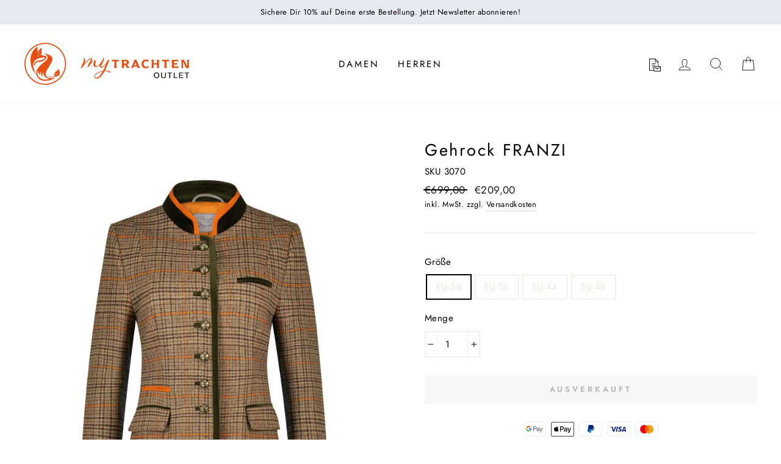

--- FILE ---
content_type: text/html; charset=utf-8
request_url: https://www.mytrachtenoutlet.de/products/gehrock-franzi-4
body_size: 68953
content:
<!doctype html>
<html class="no-js" lang="de" dir="ltr">
<head>







  <meta charset="utf-8">
  <meta http-equiv="X-UA-Compatible" content="IE=edge,chrome=1">
  <meta name="viewport" content="width=device-width,initial-scale=1">
  <meta name="theme-color" content="#111111">
  
  <link rel="canonical" href="https://www.mytrachtenoutlet.de/products/gehrock-franzi-4">
  <link rel="preconnect" href="https://cdn.shopify.com">
  <link rel="preconnect" href="https://fonts.shopifycdn.com">
  <link rel="dns-prefetch" href="https://productreviews.shopifycdn.com">
  <link rel="dns-prefetch" href="https://ajax.googleapis.com">
  <link rel="dns-prefetch" href="https://maps.googleapis.com">
  <link rel="dns-prefetch" href="https://maps.gstatic.com">

  <script>
    if (!document.cookie.split(';').some((item) => item.trim().startsWith('preferedGender='))) {
      document.cookie = 'preferedGender=null; path=/';
    }

    const preferedGenderValue = document.cookie
      .split('; ')
      .find(item => item.startsWith('preferedGender='))
      .split('=')[1];

    if (window.location.pathname === '/' && preferedGenderValue === 'damen') {
      window.location = '/pages/damen';
    } else if (window.location.pathname === '/' && preferedGenderValue === 'herren') {
      window.location = '/pages/herren';
    }

    if (window.location.pathname.includes('/pages/damen') && preferedGenderValue !== 'damen') document.cookie = 'preferedGender=damen; path=/';
    if (window.location.pathname.includes('/pages/herren') && preferedGenderValue !== 'herren') document.cookie = 'preferedGender=herren; path=/';

    console.log(document.cookie.split('; ').find((c) => c.startsWith('preferedGender=')));
  </script>

  <script>
  document.addEventListener('DOMContentLoaded', () => {
    const logo = document.querySelector('.site-header__logo-link');
    logo.addEventListener('click', () => {
      document.cookie = 'preferedGender=null; path=/';
    });
  });
  </script><link rel="shortcut icon" href="//www.mytrachtenoutlet.de/cdn/shop/files/mytrachtenoutlet_logo_mit_kreis_32x32.png?v=1619508964" type="image/png" /><title>Gehrock FRANZI
&ndash; MyTrachtenOutlet
</title>
<meta name="description" content="Gehrock mit Karomuster aus englischer Schurwolle. Gehschlitz hinten. Dunkelbraune Samtdetails. Einfassung an Stehkragen und Tasche aus orangenem Loden. Antikgoldene Schmuckknöpfe aus Metall.Farbe: Braun / Orange.Material: Oberstoff 100% Schurwolle / Futter 51% Viskose, 49% Acetat."><meta property="og:site_name" content="MyTrachtenOutlet">
  <meta property="og:url" content="https://www.mytrachtenoutlet.de/products/gehrock-franzi-4">
  <meta property="og:title" content="Gehrock FRANZI">
  <meta property="og:type" content="product">
  <meta property="og:description" content="Gehrock mit Karomuster aus englischer Schurwolle. Gehschlitz hinten. Dunkelbraune Samtdetails. Einfassung an Stehkragen und Tasche aus orangenem Loden. Antikgoldene Schmuckknöpfe aus Metall.Farbe: Braun / Orange.Material: Oberstoff 100% Schurwolle / Futter 51% Viskose, 49% Acetat."><meta property="og:image" content="http://www.mytrachtenoutlet.de/cdn/shop/products/Gehrock_Franzi_3070_front_1200x1200.jpg?v=1628016676">
  <meta property="og:image:secure_url" content="https://www.mytrachtenoutlet.de/cdn/shop/products/Gehrock_Franzi_3070_front_1200x1200.jpg?v=1628016676">
  <meta name="twitter:site" content="@">
  <meta name="twitter:card" content="summary_large_image">
  <meta name="twitter:title" content="Gehrock FRANZI">
  <meta name="twitter:description" content="Gehrock mit Karomuster aus englischer Schurwolle. Gehschlitz hinten. Dunkelbraune Samtdetails. Einfassung an Stehkragen und Tasche aus orangenem Loden. Antikgoldene Schmuckknöpfe aus Metall.Farbe: Braun / Orange.Material: Oberstoff 100% Schurwolle / Futter 51% Viskose, 49% Acetat.">
<style data-shopify>@font-face {
  font-family: Jost;
  font-weight: 400;
  font-style: normal;
  font-display: swap;
  src: url("//www.mytrachtenoutlet.de/cdn/fonts/jost/jost_n4.d47a1b6347ce4a4c9f437608011273009d91f2b7.woff2") format("woff2"),
       url("//www.mytrachtenoutlet.de/cdn/fonts/jost/jost_n4.791c46290e672b3f85c3d1c651ef2efa3819eadd.woff") format("woff");
}

  @font-face {
  font-family: Jost;
  font-weight: 400;
  font-style: normal;
  font-display: swap;
  src: url("//www.mytrachtenoutlet.de/cdn/fonts/jost/jost_n4.d47a1b6347ce4a4c9f437608011273009d91f2b7.woff2") format("woff2"),
       url("//www.mytrachtenoutlet.de/cdn/fonts/jost/jost_n4.791c46290e672b3f85c3d1c651ef2efa3819eadd.woff") format("woff");
}


  @font-face {
  font-family: Jost;
  font-weight: 600;
  font-style: normal;
  font-display: swap;
  src: url("//www.mytrachtenoutlet.de/cdn/fonts/jost/jost_n6.ec1178db7a7515114a2d84e3dd680832b7af8b99.woff2") format("woff2"),
       url("//www.mytrachtenoutlet.de/cdn/fonts/jost/jost_n6.b1178bb6bdd3979fef38e103a3816f6980aeaff9.woff") format("woff");
}

  @font-face {
  font-family: Jost;
  font-weight: 400;
  font-style: italic;
  font-display: swap;
  src: url("//www.mytrachtenoutlet.de/cdn/fonts/jost/jost_i4.b690098389649750ada222b9763d55796c5283a5.woff2") format("woff2"),
       url("//www.mytrachtenoutlet.de/cdn/fonts/jost/jost_i4.fd766415a47e50b9e391ae7ec04e2ae25e7e28b0.woff") format("woff");
}

  @font-face {
  font-family: Jost;
  font-weight: 600;
  font-style: italic;
  font-display: swap;
  src: url("//www.mytrachtenoutlet.de/cdn/fonts/jost/jost_i6.9af7e5f39e3a108c08f24047a4276332d9d7b85e.woff2") format("woff2"),
       url("//www.mytrachtenoutlet.de/cdn/fonts/jost/jost_i6.2bf310262638f998ed206777ce0b9a3b98b6fe92.woff") format("woff");
}

</style><link href="//www.mytrachtenoutlet.de/cdn/shop/t/4/assets/theme.css?v=83684074013642906411697465184" rel="stylesheet" type="text/css" media="all" />
<style data-shopify>:root {
    --typeHeaderPrimary: Jost;
    --typeHeaderFallback: sans-serif;
    --typeHeaderSize: 32px;
    --typeHeaderWeight: 400;
    --typeHeaderLineHeight: 1;
    --typeHeaderSpacing: 0.1em;

    --typeBasePrimary:Jost;
    --typeBaseFallback:sans-serif;
    --typeBaseSize: 15px;
    --typeBaseWeight: 400;
    --typeBaseSpacing: 0.025em;
    --typeBaseLineHeight: 1.6;

    --typeCollectionTitle: 18px;

    --iconWeight: 2px;
    --iconLinecaps: miter;

    
      --buttonRadius: 0px;
    

    --colorGridOverlayOpacity: 0.14;
  }</style><script>
    document.documentElement.className = document.documentElement.className.replace('no-js', 'js');

    window.theme = window.theme || {};
    theme.routes = {
      home: "/",
      cart: "/cart",
      cartAdd: "/cart/add.js",
      cartChange: "/cart/change"
    };
    theme.strings = {
      soldOut: "Ausverkauft",
      unavailable: "Nicht verfügbar",
      stockLabelSingle: " Nur noch [count] Produkt auf Lager",
      stockLabelMultiple: " Nur noch [count] Produkte auf Lager",
      willNotShipUntil: "Wird nach dem [date] versendet",
      willBeInStockAfter: "Wird nach dem [date] auf Lager sein",
      waitingForStock: "Inventar auf dem Weg",
      savePrice: "-[saved_amount]",
      cartEmpty: "Ihr Einkaufswagen ist im Moment leer.",
      cartTermsConfirmation: "Sie müssen den Verkaufsbedingungen zustimmen, um auszuchecken",
      seeMore: "mehr ...",
      seeLess: "weniger"
    };
    theme.settings = {
      dynamicVariantsEnable: true,
      dynamicVariantType: "button",
      cartType: "drawer",
      moneyFormat: "€{{amount_with_comma_separator}}",
      saveType: "dollar",
      recentlyViewedEnabled: false,
      predictiveSearch: true,
      predictiveSearchType: "product",
      inventoryThreshold: 2,
      quickView: false,
      themeName: 'Impulse',
      themeVersion: "3.6.1"
    };
  </script>

  <script>window.performance && window.performance.mark && window.performance.mark('shopify.content_for_header.start');</script><meta name="google-site-verification" content="wNC5Oa9kHAYAbC5Od0Vss7sfcIGsAe62zo1vVVTRPmM">
<meta id="shopify-digital-wallet" name="shopify-digital-wallet" content="/51433472190/digital_wallets/dialog">
<meta name="shopify-checkout-api-token" content="b1968ac3d175be218b5599453fa54c4d">
<meta id="in-context-paypal-metadata" data-shop-id="51433472190" data-venmo-supported="false" data-environment="production" data-locale="de_DE" data-paypal-v4="true" data-currency="EUR">
<link rel="alternate" type="application/json+oembed" href="https://www.mytrachtenoutlet.de/products/gehrock-franzi-4.oembed">
<script async="async" src="/checkouts/internal/preloads.js?locale=de-DE"></script>
<link rel="preconnect" href="https://shop.app" crossorigin="anonymous">
<script async="async" src="https://shop.app/checkouts/internal/preloads.js?locale=de-DE&shop_id=51433472190" crossorigin="anonymous"></script>
<script id="apple-pay-shop-capabilities" type="application/json">{"shopId":51433472190,"countryCode":"DE","currencyCode":"EUR","merchantCapabilities":["supports3DS"],"merchantId":"gid:\/\/shopify\/Shop\/51433472190","merchantName":"MyTrachtenOutlet","requiredBillingContactFields":["postalAddress","email","phone"],"requiredShippingContactFields":["postalAddress","email","phone"],"shippingType":"shipping","supportedNetworks":["visa","maestro","masterCard","amex"],"total":{"type":"pending","label":"MyTrachtenOutlet","amount":"1.00"},"shopifyPaymentsEnabled":true,"supportsSubscriptions":true}</script>
<script id="shopify-features" type="application/json">{"accessToken":"b1968ac3d175be218b5599453fa54c4d","betas":["rich-media-storefront-analytics"],"domain":"www.mytrachtenoutlet.de","predictiveSearch":true,"shopId":51433472190,"locale":"de"}</script>
<script>var Shopify = Shopify || {};
Shopify.shop = "mytrachtenoutlet.myshopify.com";
Shopify.locale = "de";
Shopify.currency = {"active":"EUR","rate":"1.0"};
Shopify.country = "DE";
Shopify.theme = {"name":"Impulse (Live)","id":117499887806,"schema_name":"Impulse","schema_version":"3.6.1","theme_store_id":857,"role":"main"};
Shopify.theme.handle = "null";
Shopify.theme.style = {"id":null,"handle":null};
Shopify.cdnHost = "www.mytrachtenoutlet.de/cdn";
Shopify.routes = Shopify.routes || {};
Shopify.routes.root = "/";</script>
<script type="module">!function(o){(o.Shopify=o.Shopify||{}).modules=!0}(window);</script>
<script>!function(o){function n(){var o=[];function n(){o.push(Array.prototype.slice.apply(arguments))}return n.q=o,n}var t=o.Shopify=o.Shopify||{};t.loadFeatures=n(),t.autoloadFeatures=n()}(window);</script>
<script>
  window.ShopifyPay = window.ShopifyPay || {};
  window.ShopifyPay.apiHost = "shop.app\/pay";
  window.ShopifyPay.redirectState = null;
</script>
<script id="shop-js-analytics" type="application/json">{"pageType":"product"}</script>
<script defer="defer" async type="module" src="//www.mytrachtenoutlet.de/cdn/shopifycloud/shop-js/modules/v2/client.init-shop-cart-sync_e98Ab_XN.de.esm.js"></script>
<script defer="defer" async type="module" src="//www.mytrachtenoutlet.de/cdn/shopifycloud/shop-js/modules/v2/chunk.common_Pcw9EP95.esm.js"></script>
<script defer="defer" async type="module" src="//www.mytrachtenoutlet.de/cdn/shopifycloud/shop-js/modules/v2/chunk.modal_CzmY4ZhL.esm.js"></script>
<script type="module">
  await import("//www.mytrachtenoutlet.de/cdn/shopifycloud/shop-js/modules/v2/client.init-shop-cart-sync_e98Ab_XN.de.esm.js");
await import("//www.mytrachtenoutlet.de/cdn/shopifycloud/shop-js/modules/v2/chunk.common_Pcw9EP95.esm.js");
await import("//www.mytrachtenoutlet.de/cdn/shopifycloud/shop-js/modules/v2/chunk.modal_CzmY4ZhL.esm.js");

  window.Shopify.SignInWithShop?.initShopCartSync?.({"fedCMEnabled":true,"windoidEnabled":true});

</script>
<script>
  window.Shopify = window.Shopify || {};
  if (!window.Shopify.featureAssets) window.Shopify.featureAssets = {};
  window.Shopify.featureAssets['shop-js'] = {"shop-cart-sync":["modules/v2/client.shop-cart-sync_DazCVyJ3.de.esm.js","modules/v2/chunk.common_Pcw9EP95.esm.js","modules/v2/chunk.modal_CzmY4ZhL.esm.js"],"init-fed-cm":["modules/v2/client.init-fed-cm_D0AulfmK.de.esm.js","modules/v2/chunk.common_Pcw9EP95.esm.js","modules/v2/chunk.modal_CzmY4ZhL.esm.js"],"shop-cash-offers":["modules/v2/client.shop-cash-offers_BISyWFEA.de.esm.js","modules/v2/chunk.common_Pcw9EP95.esm.js","modules/v2/chunk.modal_CzmY4ZhL.esm.js"],"shop-login-button":["modules/v2/client.shop-login-button_D_c1vx_E.de.esm.js","modules/v2/chunk.common_Pcw9EP95.esm.js","modules/v2/chunk.modal_CzmY4ZhL.esm.js"],"pay-button":["modules/v2/client.pay-button_CHADzJ4g.de.esm.js","modules/v2/chunk.common_Pcw9EP95.esm.js","modules/v2/chunk.modal_CzmY4ZhL.esm.js"],"shop-button":["modules/v2/client.shop-button_CQnD2U3v.de.esm.js","modules/v2/chunk.common_Pcw9EP95.esm.js","modules/v2/chunk.modal_CzmY4ZhL.esm.js"],"avatar":["modules/v2/client.avatar_BTnouDA3.de.esm.js"],"init-windoid":["modules/v2/client.init-windoid_CmA0-hrC.de.esm.js","modules/v2/chunk.common_Pcw9EP95.esm.js","modules/v2/chunk.modal_CzmY4ZhL.esm.js"],"init-shop-for-new-customer-accounts":["modules/v2/client.init-shop-for-new-customer-accounts_BCzC_Mib.de.esm.js","modules/v2/client.shop-login-button_D_c1vx_E.de.esm.js","modules/v2/chunk.common_Pcw9EP95.esm.js","modules/v2/chunk.modal_CzmY4ZhL.esm.js"],"init-shop-email-lookup-coordinator":["modules/v2/client.init-shop-email-lookup-coordinator_DYzOit4u.de.esm.js","modules/v2/chunk.common_Pcw9EP95.esm.js","modules/v2/chunk.modal_CzmY4ZhL.esm.js"],"init-shop-cart-sync":["modules/v2/client.init-shop-cart-sync_e98Ab_XN.de.esm.js","modules/v2/chunk.common_Pcw9EP95.esm.js","modules/v2/chunk.modal_CzmY4ZhL.esm.js"],"shop-toast-manager":["modules/v2/client.shop-toast-manager_Bc-1elH8.de.esm.js","modules/v2/chunk.common_Pcw9EP95.esm.js","modules/v2/chunk.modal_CzmY4ZhL.esm.js"],"init-customer-accounts":["modules/v2/client.init-customer-accounts_CqlRHmZs.de.esm.js","modules/v2/client.shop-login-button_D_c1vx_E.de.esm.js","modules/v2/chunk.common_Pcw9EP95.esm.js","modules/v2/chunk.modal_CzmY4ZhL.esm.js"],"init-customer-accounts-sign-up":["modules/v2/client.init-customer-accounts-sign-up_DZmBw6yB.de.esm.js","modules/v2/client.shop-login-button_D_c1vx_E.de.esm.js","modules/v2/chunk.common_Pcw9EP95.esm.js","modules/v2/chunk.modal_CzmY4ZhL.esm.js"],"shop-follow-button":["modules/v2/client.shop-follow-button_Cx-w7rSq.de.esm.js","modules/v2/chunk.common_Pcw9EP95.esm.js","modules/v2/chunk.modal_CzmY4ZhL.esm.js"],"checkout-modal":["modules/v2/client.checkout-modal_Djjmh8qM.de.esm.js","modules/v2/chunk.common_Pcw9EP95.esm.js","modules/v2/chunk.modal_CzmY4ZhL.esm.js"],"shop-login":["modules/v2/client.shop-login_DMZMgoZf.de.esm.js","modules/v2/chunk.common_Pcw9EP95.esm.js","modules/v2/chunk.modal_CzmY4ZhL.esm.js"],"lead-capture":["modules/v2/client.lead-capture_SqejaEd8.de.esm.js","modules/v2/chunk.common_Pcw9EP95.esm.js","modules/v2/chunk.modal_CzmY4ZhL.esm.js"],"payment-terms":["modules/v2/client.payment-terms_DUeEqFTJ.de.esm.js","modules/v2/chunk.common_Pcw9EP95.esm.js","modules/v2/chunk.modal_CzmY4ZhL.esm.js"]};
</script>
<script>(function() {
  var isLoaded = false;
  function asyncLoad() {
    if (isLoaded) return;
    isLoaded = true;
    var urls = ["https:\/\/static.klaviyo.com\/onsite\/js\/klaviyo.js?company_id=R7ukyZ\u0026shop=mytrachtenoutlet.myshopify.com","https:\/\/static.klaviyo.com\/onsite\/js\/klaviyo.js?company_id=X8PPxJ\u0026shop=mytrachtenoutlet.myshopify.com","https:\/\/cdn.nfcube.com\/instafeed-aff5daaa3adf7b7bc5ac5c679b4402dd.js?shop=mytrachtenoutlet.myshopify.com"];
    for (var i = 0; i < urls.length; i++) {
      var s = document.createElement('script');
      s.type = 'text/javascript';
      s.async = true;
      s.src = urls[i];
      var x = document.getElementsByTagName('script')[0];
      x.parentNode.insertBefore(s, x);
    }
  };
  if(window.attachEvent) {
    window.attachEvent('onload', asyncLoad);
  } else {
    window.addEventListener('load', asyncLoad, false);
  }
})();</script>
<script id="__st">var __st={"a":51433472190,"offset":3600,"reqid":"c5afcf20-bed5-40a1-b474-e1ffdc979699-1769236598","pageurl":"www.mytrachtenoutlet.de\/products\/gehrock-franzi-4","u":"f12f54b37ead","p":"product","rtyp":"product","rid":6876919038142};</script>
<script>window.ShopifyPaypalV4VisibilityTracking = true;</script>
<script id="captcha-bootstrap">!function(){'use strict';const t='contact',e='account',n='new_comment',o=[[t,t],['blogs',n],['comments',n],[t,'customer']],c=[[e,'customer_login'],[e,'guest_login'],[e,'recover_customer_password'],[e,'create_customer']],r=t=>t.map((([t,e])=>`form[action*='/${t}']:not([data-nocaptcha='true']) input[name='form_type'][value='${e}']`)).join(','),a=t=>()=>t?[...document.querySelectorAll(t)].map((t=>t.form)):[];function s(){const t=[...o],e=r(t);return a(e)}const i='password',u='form_key',d=['recaptcha-v3-token','g-recaptcha-response','h-captcha-response',i],f=()=>{try{return window.sessionStorage}catch{return}},m='__shopify_v',_=t=>t.elements[u];function p(t,e,n=!1){try{const o=window.sessionStorage,c=JSON.parse(o.getItem(e)),{data:r}=function(t){const{data:e,action:n}=t;return t[m]||n?{data:e,action:n}:{data:t,action:n}}(c);for(const[e,n]of Object.entries(r))t.elements[e]&&(t.elements[e].value=n);n&&o.removeItem(e)}catch(o){console.error('form repopulation failed',{error:o})}}const l='form_type',E='cptcha';function T(t){t.dataset[E]=!0}const w=window,h=w.document,L='Shopify',v='ce_forms',y='captcha';let A=!1;((t,e)=>{const n=(g='f06e6c50-85a8-45c8-87d0-21a2b65856fe',I='https://cdn.shopify.com/shopifycloud/storefront-forms-hcaptcha/ce_storefront_forms_captcha_hcaptcha.v1.5.2.iife.js',D={infoText:'Durch hCaptcha geschützt',privacyText:'Datenschutz',termsText:'Allgemeine Geschäftsbedingungen'},(t,e,n)=>{const o=w[L][v],c=o.bindForm;if(c)return c(t,g,e,D).then(n);var r;o.q.push([[t,g,e,D],n]),r=I,A||(h.body.append(Object.assign(h.createElement('script'),{id:'captcha-provider',async:!0,src:r})),A=!0)});var g,I,D;w[L]=w[L]||{},w[L][v]=w[L][v]||{},w[L][v].q=[],w[L][y]=w[L][y]||{},w[L][y].protect=function(t,e){n(t,void 0,e),T(t)},Object.freeze(w[L][y]),function(t,e,n,w,h,L){const[v,y,A,g]=function(t,e,n){const i=e?o:[],u=t?c:[],d=[...i,...u],f=r(d),m=r(i),_=r(d.filter((([t,e])=>n.includes(e))));return[a(f),a(m),a(_),s()]}(w,h,L),I=t=>{const e=t.target;return e instanceof HTMLFormElement?e:e&&e.form},D=t=>v().includes(t);t.addEventListener('submit',(t=>{const e=I(t);if(!e)return;const n=D(e)&&!e.dataset.hcaptchaBound&&!e.dataset.recaptchaBound,o=_(e),c=g().includes(e)&&(!o||!o.value);(n||c)&&t.preventDefault(),c&&!n&&(function(t){try{if(!f())return;!function(t){const e=f();if(!e)return;const n=_(t);if(!n)return;const o=n.value;o&&e.removeItem(o)}(t);const e=Array.from(Array(32),(()=>Math.random().toString(36)[2])).join('');!function(t,e){_(t)||t.append(Object.assign(document.createElement('input'),{type:'hidden',name:u})),t.elements[u].value=e}(t,e),function(t,e){const n=f();if(!n)return;const o=[...t.querySelectorAll(`input[type='${i}']`)].map((({name:t})=>t)),c=[...d,...o],r={};for(const[a,s]of new FormData(t).entries())c.includes(a)||(r[a]=s);n.setItem(e,JSON.stringify({[m]:1,action:t.action,data:r}))}(t,e)}catch(e){console.error('failed to persist form',e)}}(e),e.submit())}));const S=(t,e)=>{t&&!t.dataset[E]&&(n(t,e.some((e=>e===t))),T(t))};for(const o of['focusin','change'])t.addEventListener(o,(t=>{const e=I(t);D(e)&&S(e,y())}));const B=e.get('form_key'),M=e.get(l),P=B&&M;t.addEventListener('DOMContentLoaded',(()=>{const t=y();if(P)for(const e of t)e.elements[l].value===M&&p(e,B);[...new Set([...A(),...v().filter((t=>'true'===t.dataset.shopifyCaptcha))])].forEach((e=>S(e,t)))}))}(h,new URLSearchParams(w.location.search),n,t,e,['guest_login'])})(!0,!0)}();</script>
<script integrity="sha256-4kQ18oKyAcykRKYeNunJcIwy7WH5gtpwJnB7kiuLZ1E=" data-source-attribution="shopify.loadfeatures" defer="defer" src="//www.mytrachtenoutlet.de/cdn/shopifycloud/storefront/assets/storefront/load_feature-a0a9edcb.js" crossorigin="anonymous"></script>
<script crossorigin="anonymous" defer="defer" src="//www.mytrachtenoutlet.de/cdn/shopifycloud/storefront/assets/shopify_pay/storefront-65b4c6d7.js?v=20250812"></script>
<script data-source-attribution="shopify.dynamic_checkout.dynamic.init">var Shopify=Shopify||{};Shopify.PaymentButton=Shopify.PaymentButton||{isStorefrontPortableWallets:!0,init:function(){window.Shopify.PaymentButton.init=function(){};var t=document.createElement("script");t.src="https://www.mytrachtenoutlet.de/cdn/shopifycloud/portable-wallets/latest/portable-wallets.de.js",t.type="module",document.head.appendChild(t)}};
</script>
<script data-source-attribution="shopify.dynamic_checkout.buyer_consent">
  function portableWalletsHideBuyerConsent(e){var t=document.getElementById("shopify-buyer-consent"),n=document.getElementById("shopify-subscription-policy-button");t&&n&&(t.classList.add("hidden"),t.setAttribute("aria-hidden","true"),n.removeEventListener("click",e))}function portableWalletsShowBuyerConsent(e){var t=document.getElementById("shopify-buyer-consent"),n=document.getElementById("shopify-subscription-policy-button");t&&n&&(t.classList.remove("hidden"),t.removeAttribute("aria-hidden"),n.addEventListener("click",e))}window.Shopify?.PaymentButton&&(window.Shopify.PaymentButton.hideBuyerConsent=portableWalletsHideBuyerConsent,window.Shopify.PaymentButton.showBuyerConsent=portableWalletsShowBuyerConsent);
</script>
<script data-source-attribution="shopify.dynamic_checkout.cart.bootstrap">document.addEventListener("DOMContentLoaded",(function(){function t(){return document.querySelector("shopify-accelerated-checkout-cart, shopify-accelerated-checkout")}if(t())Shopify.PaymentButton.init();else{new MutationObserver((function(e,n){t()&&(Shopify.PaymentButton.init(),n.disconnect())})).observe(document.body,{childList:!0,subtree:!0})}}));
</script>
<link id="shopify-accelerated-checkout-styles" rel="stylesheet" media="screen" href="https://www.mytrachtenoutlet.de/cdn/shopifycloud/portable-wallets/latest/accelerated-checkout-backwards-compat.css" crossorigin="anonymous">
<style id="shopify-accelerated-checkout-cart">
        #shopify-buyer-consent {
  margin-top: 1em;
  display: inline-block;
  width: 100%;
}

#shopify-buyer-consent.hidden {
  display: none;
}

#shopify-subscription-policy-button {
  background: none;
  border: none;
  padding: 0;
  text-decoration: underline;
  font-size: inherit;
  cursor: pointer;
}

#shopify-subscription-policy-button::before {
  box-shadow: none;
}

      </style>

<script>window.performance && window.performance.mark && window.performance.mark('shopify.content_for_header.end');</script>

  <script src="//www.mytrachtenoutlet.de/cdn/shop/t/4/assets/vendor-scripts-v7.js" defer="defer"></script><link rel="preload" as="style" href="//www.mytrachtenoutlet.de/cdn/shop/t/4/assets/currency-flags.css" onload="this.onload=null;this.rel='stylesheet'">
    <link rel="stylesheet" href="//www.mytrachtenoutlet.de/cdn/shop/t/4/assets/currency-flags.css"><script src="//www.mytrachtenoutlet.de/cdn/shop/t/4/assets/ajaxinate.js?v=107342346957027195221688123041" type="text/javascript"></script>
  <script src="//www.mytrachtenoutlet.de/cdn/shop/t/4/assets/theme.js?v=47139101532215794691688123075" defer="defer"></script><script src="https://cdn.jsdelivr.net/npm/vue@2"></script>
  <!-- Swiper library -->
  <link href="https://cdn.jsdelivr.net/npm/swiper@5.3.6/css/swiper.min.css" rel="stylesheet">
  <script src="https://cdn.jsdelivr.net/npm/swiper@5.3.6/js/swiper.min.js"></script>
  <!-- vue-awesome-swiper -->
  <script src="https://cdn.jsdelivr.net/npm/vue-awesome-swiper@3.0.4/dist/vue-awesome-swiper.js"></script>
<!-- BEGIN app block: shopify://apps/complianz-gdpr-cookie-consent/blocks/bc-block/e49729f0-d37d-4e24-ac65-e0e2f472ac27 -->

    
    
<link id='complianz-css' rel="stylesheet" href=https://cdn.shopify.com/extensions/019be05e-f673-7a8f-bd4e-ed0da9930f96/gdpr-legal-cookie-75/assets/complainz.css media="print" onload="this.media='all'">
    <style>
        #Compliance-iframe.Compliance-iframe-branded > div.purposes-header,
        #Compliance-iframe.Compliance-iframe-branded > div.cmplc-cmp-header,
        #purposes-container > div.purposes-header,
        #Compliance-cs-banner .Compliance-cs-brand {
            background-color: #FFFFFF !important;
            color: #0A0A0A!important;
        }
        #Compliance-iframe.Compliance-iframe-branded .purposes-header .cmplc-btn-cp ,
        #Compliance-iframe.Compliance-iframe-branded .purposes-header .cmplc-btn-cp:hover,
        #Compliance-iframe.Compliance-iframe-branded .purposes-header .cmplc-btn-back:hover  {
            background-color: #ffffff !important;
            opacity: 1 !important;
        }
        #Compliance-cs-banner .cmplc-toggle .cmplc-toggle-label {
            color: #FFFFFF!important;
        }
        #Compliance-iframe.Compliance-iframe-branded .purposes-header .cmplc-btn-cp:hover,
        #Compliance-iframe.Compliance-iframe-branded .purposes-header .cmplc-btn-back:hover {
            background-color: #0A0A0A!important;
            color: #FFFFFF!important;
        }
        #Compliance-cs-banner #Compliance-cs-title {
            font-size: 14px !important;
        }
        #Compliance-cs-banner .Compliance-cs-content,
        #Compliance-cs-title,
        .cmplc-toggle-checkbox.granular-control-checkbox span {
            background-color: #FFFFFF !important;
            color: #0A0A0A !important;
            font-size: 14px !important;
        }
        #Compliance-cs-banner .Compliance-cs-close-btn {
            font-size: 14px !important;
            background-color: #FFFFFF !important;
        }
        #Compliance-cs-banner .Compliance-cs-opt-group {
            color: #FFFFFF !important;
        }
        #Compliance-cs-banner .Compliance-cs-opt-group button,
        .Compliance-alert button.Compliance-button-cancel {
            background-color: #007BBC!important;
            color: #FFFFFF!important;
        }
        #Compliance-cs-banner .Compliance-cs-opt-group button.Compliance-cs-accept-btn,
        #Compliance-cs-banner .Compliance-cs-opt-group button.Compliance-cs-btn-primary,
        .Compliance-alert button.Compliance-button-confirm {
            background-color: #007BBC !important;
            color: #FFFFFF !important;
        }
        #Compliance-cs-banner .Compliance-cs-opt-group button.Compliance-cs-reject-btn {
            background-color: #007BBC!important;
            color: #FFFFFF!important;
        }

        #Compliance-cs-banner .Compliance-banner-content button {
            cursor: pointer !important;
            color: currentColor !important;
            text-decoration: underline !important;
            border: none !important;
            background-color: transparent !important;
            font-size: 100% !important;
            padding: 0 !important;
        }

        #Compliance-cs-banner .Compliance-cs-opt-group button {
            border-radius: 4px !important;
            padding-block: 10px !important;
        }
        @media (min-width: 640px) {
            #Compliance-cs-banner.Compliance-cs-default-floating:not(.Compliance-cs-top):not(.Compliance-cs-center) .Compliance-cs-container, #Compliance-cs-banner.Compliance-cs-default-floating:not(.Compliance-cs-bottom):not(.Compliance-cs-center) .Compliance-cs-container, #Compliance-cs-banner.Compliance-cs-default-floating.Compliance-cs-center:not(.Compliance-cs-top):not(.Compliance-cs-bottom) .Compliance-cs-container {
                width: 560px !important;
            }
            #Compliance-cs-banner.Compliance-cs-default-floating:not(.Compliance-cs-top):not(.Compliance-cs-center) .Compliance-cs-opt-group, #Compliance-cs-banner.Compliance-cs-default-floating:not(.Compliance-cs-bottom):not(.Compliance-cs-center) .Compliance-cs-opt-group, #Compliance-cs-banner.Compliance-cs-default-floating.Compliance-cs-center:not(.Compliance-cs-top):not(.Compliance-cs-bottom) .Compliance-cs-opt-group {
                flex-direction: row !important;
            }
            #Compliance-cs-banner .Compliance-cs-opt-group button:not(:last-of-type),
            #Compliance-cs-banner .Compliance-cs-opt-group button {
                margin-right: 4px !important;
            }
            #Compliance-cs-banner .Compliance-cs-container .Compliance-cs-brand {
                position: absolute !important;
                inset-block-start: 6px;
            }
        }
        #Compliance-cs-banner.Compliance-cs-default-floating:not(.Compliance-cs-top):not(.Compliance-cs-center) .Compliance-cs-opt-group > div, #Compliance-cs-banner.Compliance-cs-default-floating:not(.Compliance-cs-bottom):not(.Compliance-cs-center) .Compliance-cs-opt-group > div, #Compliance-cs-banner.Compliance-cs-default-floating.Compliance-cs-center:not(.Compliance-cs-top):not(.Compliance-cs-bottom) .Compliance-cs-opt-group > div {
            flex-direction: row-reverse;
            width: 100% !important;
        }

        .Compliance-cs-brand-badge-outer, .Compliance-cs-brand-badge, #Compliance-cs-banner.Compliance-cs-default-floating.Compliance-cs-bottom .Compliance-cs-brand-badge-outer,
        #Compliance-cs-banner.Compliance-cs-default.Compliance-cs-bottom .Compliance-cs-brand-badge-outer,
        #Compliance-cs-banner.Compliance-cs-default:not(.Compliance-cs-left) .Compliance-cs-brand-badge-outer,
        #Compliance-cs-banner.Compliance-cs-default-floating:not(.Compliance-cs-left) .Compliance-cs-brand-badge-outer {
            display: none !important
        }

        #Compliance-cs-banner:not(.Compliance-cs-top):not(.Compliance-cs-bottom) .Compliance-cs-container.Compliance-cs-themed {
            flex-direction: row !important;
        }

        #Compliance-cs-banner #Compliance-cs-title,
        #Compliance-cs-banner #Compliance-cs-custom-title {
            justify-self: center !important;
            font-size: 14px !important;
            font-family: -apple-system,sans-serif !important;
            margin-inline: auto !important;
            width: 55% !important;
            text-align: center;
            font-weight: 600;
            visibility: unset;
        }

        @media (max-width: 640px) {
            #Compliance-cs-banner #Compliance-cs-title,
            #Compliance-cs-banner #Compliance-cs-custom-title {
                display: block;
            }
        }

        #Compliance-cs-banner .Compliance-cs-brand img {
            max-width: 110px !important;
            min-height: 32px !important;
        }
        #Compliance-cs-banner .Compliance-cs-container .Compliance-cs-brand {
            background: none !important;
            padding: 0px !important;
            margin-block-start:10px !important;
            margin-inline-start:16px !important;
        }

        #Compliance-cs-banner .Compliance-cs-opt-group button {
            padding-inline: 4px !important;
        }

    </style>
    
    
    
    

    <script type="text/javascript">
        function loadScript(src) {
            return new Promise((resolve, reject) => {
                const s = document.createElement("script");
                s.src = src;
                s.charset = "UTF-8";
                s.onload = resolve;
                s.onerror = reject;
                document.head.appendChild(s);
            });
        }

        function filterGoogleConsentModeURLs(domainsArray) {
            const googleConsentModeComplianzURls = [
                // 197, # Google Tag Manager:
                {"domain":"s.www.googletagmanager.com", "path":""},
                {"domain":"www.tagmanager.google.com", "path":""},
                {"domain":"www.googletagmanager.com", "path":""},
                {"domain":"googletagmanager.com", "path":""},
                {"domain":"tagassistant.google.com", "path":""},
                {"domain":"tagmanager.google.com", "path":""},

                // 2110, # Google Analytics 4:
                {"domain":"www.analytics.google.com", "path":""},
                {"domain":"www.google-analytics.com", "path":""},
                {"domain":"ssl.google-analytics.com", "path":""},
                {"domain":"google-analytics.com", "path":""},
                {"domain":"analytics.google.com", "path":""},
                {"domain":"region1.google-analytics.com", "path":""},
                {"domain":"region1.analytics.google.com", "path":""},
                {"domain":"*.google-analytics.com", "path":""},
                {"domain":"www.googletagmanager.com", "path":"/gtag/js?id=G"},
                {"domain":"googletagmanager.com", "path":"/gtag/js?id=UA"},
                {"domain":"www.googletagmanager.com", "path":"/gtag/js?id=UA"},
                {"domain":"googletagmanager.com", "path":"/gtag/js?id=G"},

                // 177, # Google Ads conversion tracking:
                {"domain":"googlesyndication.com", "path":""},
                {"domain":"media.admob.com", "path":""},
                {"domain":"gmodules.com", "path":""},
                {"domain":"ad.ytsa.net", "path":""},
                {"domain":"dartmotif.net", "path":""},
                {"domain":"dmtry.com", "path":""},
                {"domain":"go.channelintelligence.com", "path":""},
                {"domain":"googleusercontent.com", "path":""},
                {"domain":"googlevideo.com", "path":""},
                {"domain":"gvt1.com", "path":""},
                {"domain":"links.channelintelligence.com", "path":""},
                {"domain":"obrasilinteirojoga.com.br", "path":""},
                {"domain":"pcdn.tcgmsrv.net", "path":""},
                {"domain":"rdr.tag.channelintelligence.com", "path":""},
                {"domain":"static.googleadsserving.cn", "path":""},
                {"domain":"studioapi.doubleclick.com", "path":""},
                {"domain":"teracent.net", "path":""},
                {"domain":"ttwbs.channelintelligence.com", "path":""},
                {"domain":"wtb.channelintelligence.com", "path":""},
                {"domain":"youknowbest.com", "path":""},
                {"domain":"doubleclick.net", "path":""},
                {"domain":"redirector.gvt1.com", "path":""},

                //116, # Google Ads Remarketing
                {"domain":"googlesyndication.com", "path":""},
                {"domain":"media.admob.com", "path":""},
                {"domain":"gmodules.com", "path":""},
                {"domain":"ad.ytsa.net", "path":""},
                {"domain":"dartmotif.net", "path":""},
                {"domain":"dmtry.com", "path":""},
                {"domain":"go.channelintelligence.com", "path":""},
                {"domain":"googleusercontent.com", "path":""},
                {"domain":"googlevideo.com", "path":""},
                {"domain":"gvt1.com", "path":""},
                {"domain":"links.channelintelligence.com", "path":""},
                {"domain":"obrasilinteirojoga.com.br", "path":""},
                {"domain":"pcdn.tcgmsrv.net", "path":""},
                {"domain":"rdr.tag.channelintelligence.com", "path":""},
                {"domain":"static.googleadsserving.cn", "path":""},
                {"domain":"studioapi.doubleclick.com", "path":""},
                {"domain":"teracent.net", "path":""},
                {"domain":"ttwbs.channelintelligence.com", "path":""},
                {"domain":"wtb.channelintelligence.com", "path":""},
                {"domain":"youknowbest.com", "path":""},
                {"domain":"doubleclick.net", "path":""},
                {"domain":"redirector.gvt1.com", "path":""}
            ];

            if (!Array.isArray(domainsArray)) { 
                return [];
            }

            const blockedPairs = new Map();
            for (const rule of googleConsentModeComplianzURls) {
                if (!blockedPairs.has(rule.domain)) {
                    blockedPairs.set(rule.domain, new Set());
                }
                blockedPairs.get(rule.domain).add(rule.path);
            }

            return domainsArray.filter(item => {
                const paths = blockedPairs.get(item.d);
                return !(paths && paths.has(item.p));
            });
        }

        function setupAutoblockingByDomain() {
            // autoblocking by domain
            const autoblockByDomainArray = [];
            const prefixID = '10000' // to not get mixed with real metis ids
            let cmpBlockerDomains = []
            let cmpCmplcVendorsPurposes = {}
            let counter = 1
            for (const object of autoblockByDomainArray) {
                cmpBlockerDomains.push({
                    d: object.d,
                    p: object.path,
                    v: prefixID + counter,
                });
                counter++;
            }
            
            counter = 1
            for (const object of autoblockByDomainArray) {
                cmpCmplcVendorsPurposes[prefixID + counter] = object?.p ?? '1';
                counter++;
            }

            Object.defineProperty(window, "cmp_cmplc_vendors_purposes", {
                get() {
                    return cmpCmplcVendorsPurposes;
                },
                set(value) {
                    cmpCmplcVendorsPurposes = { ...cmpCmplcVendorsPurposes, ...value };
                }
            });
            const basicGmc = true;


            Object.defineProperty(window, "cmp_importblockerdomains", {
                get() {
                    if (basicGmc) {
                        return filterGoogleConsentModeURLs(cmpBlockerDomains);
                    }
                    return cmpBlockerDomains;
                },
                set(value) {
                    cmpBlockerDomains = [ ...cmpBlockerDomains, ...value ];
                }
            });
        }

        function enforceRejectionRecovery() {
            const base = (window._cmplc = window._cmplc || {});
            const featuresHolder = {};

            function lockFlagOn(holder) {
                const desc = Object.getOwnPropertyDescriptor(holder, 'rejection_recovery');
                if (!desc) {
                    Object.defineProperty(holder, 'rejection_recovery', {
                        get() { return true; },
                        set(_) { /* ignore */ },
                        enumerable: true,
                        configurable: false
                    });
                }
                return holder;
            }

            Object.defineProperty(base, 'csFeatures', {
                configurable: false,
                enumerable: true,
                get() {
                    return featuresHolder;
                },
                set(obj) {
                    if (obj && typeof obj === 'object') {
                        Object.keys(obj).forEach(k => {
                            if (k !== 'rejection_recovery') {
                                featuresHolder[k] = obj[k];
                            }
                        });
                    }
                    // we lock it, it won't try to redefine
                    lockFlagOn(featuresHolder);
                }
            });

            // Ensure an object is exposed even if read early
            if (!('csFeatures' in base)) {
                base.csFeatures = {};
            } else {
                // If someone already set it synchronously, merge and lock now.
                base.csFeatures = base.csFeatures;
            }
        }

        function splitDomains(joinedString) {
            if (!joinedString) {
                return []; // empty string -> empty array
            }
            return joinedString.split(";");
        }

        function setupWhitelist() {
            // Whitelist by domain:
            const whitelistString = "";
            const whitelist_array = [...splitDomains(whitelistString)];
            if (Array.isArray(window?.cmp_block_ignoredomains)) {
                window.cmp_block_ignoredomains = [...whitelist_array, ...window.cmp_block_ignoredomains];
            }
        }

        async function initCompliance() {
            const currentCsConfiguration = {"siteId":4389633,"cookiePolicyIds":{"en":51091932},"banner":{"acceptButtonDisplay":true,"rejectButtonDisplay":true,"customizeButtonDisplay":true,"position":"float-center","backgroundOverlay":false,"fontSize":"14px","content":"","acceptButtonCaption":"","rejectButtonCaption":"","customizeButtonCaption":"","backgroundColor":"#FFFFFF","textColor":"#0A0A0A","acceptButtonColor":"#007BBC","acceptButtonCaptionColor":"#FFFFFF","rejectButtonColor":"#007BBC","rejectButtonCaptionColor":"#FFFFFF","customizeButtonColor":"#007BBC","customizeButtonCaptionColor":"#FFFFFF","logo":"data:image\/png;base64,iVBORw0KGgoAAAANSUhEUgAAAfQAAAB+CAYAAADSiuOAAAAgAElEQVR4XuxdCZhbVdl+v3OTmekySabLJDOdsgmogCKb\/qBIAUEKnUyLjCAgtorsICA7gmWXHdnKvimKVtpOpgVBhArKIlRAVmWn7Uwy03aSTNtZknu+\/\/lukjbJZJ2lm\/c8Dw8w96zvPbnfWb7vfQlbSGKAcAIcnV0TK52xmMMwTUevqR1cqbY1TaOOFDsoju1Y0YR8Q2aFNwFeC+bVTiP+b5OVGQeZlWZlf2\/lingD0E9zYW4hkNnDsBGwEbARsBHYghCgzXksq5pr3PEes5YNnsjamAiF7bTmPRVhEoCtAevfzsGOkYGVBA4B9G8GlhLofTB\/GmdaWVnh6JiwakUnLUZ8sPXb5WwEbARsBGwEbASGC4HNyqDzbKgV\/5rg0xTbiTXtQsRfZOCLAL7AgI+AiuECJl89BHRp4FMAHxqg\/8Sh\/6MM442erq4Pt12M3pFu367fRsBGwEbARsBGIBcCm4VBb2usHw29el\/DoAMBfIOB+uTue1QBwxtnoB2ECDPeA2ASEAXhszxAuJhpEsAOAuo5sbuXdvK2AYABdIKwFIwPGPwPKLWwbkFYDL6dbARsBGwEbARsBDYYApu0Qe\/wu7YHqFkDPwEwnoHReXfhxO3QeJ5JvQ\/Qqw70vW4aKq7jpCvjzn7tVGz2GrrbCOU8Iq8aC1XVN8EhyDvNmKO3wnT2m9pRZVRuhxjvwIr3YvB+DNo+Tx80A73JRcOzhqZ7JtSFX6R7ENtgb9NuyEbARsBGwEbgfxaBTcqgy5F65zsTR3NP7Aus+AwARwBwZb0dMchytC3G83kT+IvhwNPeeZGPN8Rb\/GS6xzOa9Tc042ACNclCI7mLl+P+TDwZ\/1SEGypMPPNhMLJ6zyW2cd8Q78huw0bARsBG4H8RgU3CoHMzjPaemklk6K+DcSSAw2jAUTcHAfoUzP9Uil4w+82\/1T25unNjvrTnpsDxJY9rd2hMU6C9GNge4pDHA47p32Liu1npZ\/u6Vn9i37VvzLdmt20jYCNgI7BlIrDRDXr4MHfNWoMPVcD3AToAwNg0qGUn\/j4BLzNhsWJeUhuIfrgpvorPDnPXVBJ2Z4U9iLEfCHsCqE31lSXkDfQawAsJalFtoOstStzB28lGwEbARsBGwEZgyAhsVIMebKyZBpgngNSeANeljSYGxj+U4j\/FWL1YAceHEwMruoc82g1QgcTDh6d7tu7VemcCHc6An4D02Pc1DPyHwPPjBs9pmN+9cgN0y27CRsBGwEbARmALR2CjGPTQ4e7ttMmXKKYmBjxZd8+vmaArxlbqv7tqot2bq1PZbEAd5Z8wZpzu98WVOkUx\/xSEMWnzqQeMt5jU5XWBrkVb+Dyzh2cjYCNgI2AjMMIIbFCD3tE8cWy8t\/+7RHwlgb6UNrY+At5h5hu83dG5WyJZS2i6+wus6TKAxZFuNAAl4ycrrI4f1A51S9288Of2MfwIz3i7ehsBGwEbgS0UgQ1m0Nsbx+5M5PgpwD8GUJ3EUzzW3wXhj\/3sfHCrwIq2FM5ydP3hVFS8Phbx728hdKtLmzHK2Vt9IKBOhsI3wXCvm1fMLxHRL6my4qXauZ2rt9D5Zg\/LRsBGwEbARmCEEBhxgy6kMEqtaQTzmQD93\/pxcJCB3xHhj76W6Cvp43unGRU1a137Q6la7TCf2NLumTsPn1AXj8emA5hFwNfS6Gk7ALoHzA\/4WiOfjNA7t6u1EbARsBGwEdgCERhRgy6Gy4zFTiXiWQwS1jVJsiv\/BxH9mnsqn\/Y9HVqTjmtbY\/UEInUBAU0EenENYudtF1gT2gKxR4ffs5sJPoaA44HEbp2BHgL\/[base64]\/3hlZXTeznPRv0XNPHswNgI2AjYCNgLDisCwGnRhfOvs83zTJH6E2JIvBTP3EmEJGOf4WqMvZ\/fekkDtM2dqorOQLJPKw+DZdYHoZQWN+VRUdlSM2wOsj2boI4joWG9L5JlhRWkDVSa7da7quZZAcqphkdJYRp1xlYa+u761e8UG6ordjI2AjYCNgI3AZobAsBl0ngJHyF09laBuYMaOSRzWAnhMs76+vrX7\/QE786moDFa4LlJMZyTj0TOyFDPo3NwwKtgbnUVEpwOwwuCIcNDmatAtAy6YOFw\/AdEZlJCGFYL4ODPf1k8VN6RHAmxmc83uro2AjYCNgI3ACCIwLAZdduYdMU8jM18BYCcwFANdBNzl0I47xi9c2ZYdX22FcPW5rgZIlNRSYWwZQyXQHQqOC3OxxC1tbhjl7Itex6Cj0pnYNneDLgDI2Cr6Vk9l8C8BfCVJvLMaoPsNh+PaifNWtI\/gnLCrthGwEbARsBHYDBEYskEXhbSOf7kP1MDtJOIkCcKUPgW+XveO+lW2F7u1C52Jqo4uzw3MLMa8Kh9u+ZziLGPe330rM47LljLdEgy6hdEecAbrXV8j0KMg7JDAiIRd7q5KA5fXLAiHN8P5ZnfZRsBGwEbARmCEEBiSQRdntOB0116kaW6aM1s\/EW72tkQuyNXnxNG8ezYYZ6e83\/MadNAjiMXPSVdVE0PXMcl1CYN+nmRcy9zVb+ZH7tlYdM6o3tE06TmAhOveel\/MuHZ5W+QSW451hH4VdrU2AjYCNgKbIQJDMuid0917mBrz1hlzwioC3+5ticpR8YD0wVRUuipcRwJ0FTMaiuHFwPNO1idOSN6\/S\/lqp+cYQF+ZNHADqthSdujpA2tvHLczYD5MhN1SlLEAnenl0fdSa5v4KdjJRsBGwEbARuB\/HIFBG\/S2w9x7KINvBUjCrCSFQLgtVhG5afJcDAgzk918R1P13szqruS9cCnQv6UVZtUviCxJnQbApDlE2D1f4S3RoMvYQ02ur4PpWgDfAmCAuVcpnPP5sug99k69lKlk57ERsBGwEdiyERiUQe\/wu7Y3gVsINFV2jAR0aeZbqgx1a7673a7pHk8f8x\/AOLgMSNcQ8fe8LdGnLAKWqp5HAZpmGbQ8aUs06DLU56bA8UW360DF6kaAhXhH0lIoPt+3IPr7MjC1s9oI2AjYCNgIbIEIlG3QP5nu8Yw29aVMdFLyDryfGY+OruJz3HOjq\/JhFPS77wfwo0LGOFdZJpzrq4jcGup3n03A5cxwFnoPW6pBlzELx\/34Ps8hBL6TgUmJMHW85mA+dUJr9NUtcH7aQ7IRsBGwEbARKBGBsgz6a3vAuXWD+0eacROvDzV7VbM+NB\/piXVU7q85lKAXltinzGzMT8BhnA9T\/z3Fd\/6\/atBT4+7wuy\/UgIQIWicVDHqkNx47f9sn1gQHhbFdyEbARsBGwEZgs0egLIPe3ujai4geBVJhVPhIG47G+vkr38uHxMqmcZNjbIrj3J6DQUsoY03D3Edp4xFw8Tq25B16On7tje4HiHCcGHUG+hVwSW00ctOWqCU\/mHljl7ERsBGwEfhfQ6Bkg\/5Rc417bK++nwnfS4K0nIBZ3kDkL\/lAs7zanZ4LGHwugDGDBZfBlzLjI0X0UJrUaM7q\/lcMepKY5zGA\/IldOlYqwlGbM0veYOeHXc5GwEbARsBGIBnXXAoQoSb3r5ghsd8iHNJPoAtro+FbC+0I26e5vq4U3c0Jze+hpKVkUCObfDOA\/QtV9L9i0AUDCRvUGg8w8FXLqDPec7LjoAkLVy4fCth2WRsBGwEbARuBzQ+BknbowUNd34CDnk0RuTDRb4xY7LzaAne2wkneUeE6H6BfFHNkKwU2Bj8C0EIC7gPgylfmf8mgC0lP0O06Gky3EFCTwIRv9wWiwm1vJxsBGwEbARuB\/yEEihr0lVPHuWIO888g7J3E5S2CPtkb6P5HIZxC\/[base64]\/Z2GOY9YOxCgGbQk4TYT7yBNaFNve92\/2wEbARsBGwEhgeBggY9OKNmFzL5LgZ\/U5oj4HlDO44udkcrJDK9mp8lWFSlw5k0wC8xq\/tA+isEkl3pxPQG8hl0CZ9bPnXcJMOhv0OkdwVoawa9rZT+gE18EOvHfxueiopCnMR2b1bJWkC1u88FYXbSaVB00y\/yRiMP2l7vm9WrtDtrI2AjYCMwaATyGvS2xvrRSq05C4yLUyIqpGiGd0Hxo9yg3+MH+PGkA92gO5enoCbgTQ3c6wB\/Hmc6hwhTUnmL3aHLqcOyHtd2TlKHMfHZChjLwrgG+hzQr2jgtVFKvby5qZm1Tx07kSqMJ8HYw8KC8Fdl8sm1C6MfDPcLsOuzEbARsBGwEdj0EMhr0Fc0Vn\/JVOr3zAkPdSIsqK2IHElz0V9sGCG\/ey4DRxTLN5TnzFilFAcU0e2m5m8B9DMA2xYz6Kk2JaRujKN6WwXjGhBPT\/5d7um7CQhqUMBpGL8f71j5X5oLcyh93VBlg9PdB0LjmWR7fSA6b2VF+K6dS3hnG6qPdjs2AjYCNgI2AiODQE6D\/sdmGN\/q95yh1t+BxysdtH3NvPBnxbohTlq9BvJSwBYrP4jnoeQpwrNMOMJQ9JfaBeE3Sq1HqGyrNF9IwGnZcqzM3Cs06oYyrpnY3\/VPPImY3FGXWvfGyNfR5H5MM45MtM3vwtD7++av7tgYfbHbtBGwEbARsBHYcAjkNOgdh47xscPxPK9nhLvGF4hcVEq3Qo3uE5kgimobOPE7TJjjIHqZ++PLP29Ys3LPAo576Z2TO\/9+5uOZ+SyA6vN0\/G+a+B4i9aIvHF62qd5NC5ufInqaE06MIIUjvAsicv1hJxsBGwEbARuBLRiBnAY92OQ5K+WhTuA2ZnzP1xp9uRQc2v3uJwk4pJS8I5OH28D0AhOWkNbvMzk\/jleN\/njy3GUDJF3T2xfhkwl9ntMZfBWAyjx96yHCC6zxuIael4+\/[base64]\/TMJOIHk4ZgGbE+2dvavaiUcK6Q33M4wyqbl8mtHAAIeCMO+nH78vDbDeO9Fdq5ZitlOH4FsGiiq3LqAtDDQC+BegCW\/+4ixluseAm0Y7GvbdV\/[base64]\/sum0EbARsBGwERg6BdQZdQtVMh+NBAr5rNUdo6e6PHFXq3fByv2c3B1ikPIcqlTr8oyWsAnOOWGzaOsWCB9ETBx1UGwi\/LqcNwX+5TiHQbeV0hhmvMsZMqW9tE4KajZ5CTZ4ZYH6QAbfc95tMZ0xqDctVgp1sBGwEbARsBLYwBNYZ9FCj+2AQbk\/GnscU6KTaQPiBUsfb7vfsr8BzGPhiqWWGMd9aJv4MrF4FeA2IXmXiqDOOT0xW\/aYRjxmsMhjuiHgfBj2Sdk\/+e836jFQoWtDv\/imAe8rsozZNmjFpUThQZrkRyW7R92LNmyBsT0CcGTcsa4tcuueS\/MI6I9IRu9JhRaCtsXqCQXQzgKdqo9HHNlVOhGEdtF2ZjYCNQFEE1hn0dr\/rNAJdm2RLW6Pi8e1LdYaTVkJ+1zEMuhGAt2irg8\/ABJga0AR+TbPxhJP0UxMqq9+hInHmaU1SxzTX9qaytNV3lL8TEIaiWSmeeqGFrXa6zwZwddldJX7J1xLdp+xyI1Sgze++TwE\/keqZIRwBp\/paI5+MUHMbvVo5XcFs8eccusiOOIliCgzsCFqyBNhjiSW9u9GZApPshnNIrrcYR\/taI89udODtDtgI2AhsdAQsg7602TXO2Ue\/AiC7UvkSPlkXiBxaTu+Cje6fgCALgvHllCsx70qAggC\/AuZn4NB\/HQydqWWoHa7dGLieiERBjogQg+ZH2aHPT9WZ3AHdwKAfldi\/9Gzd6K2q8z0dWjOIssNepK3RfbAipO71P1Ba\/7h2Yfffh72hTaDC9saxOxMZfg1+3YD5em1gTcdgDLssCpa9NqrOqSr3YPCPFLCtOD5Cc8to4t+5WrtFzW6jJVHX6wy6TtTWlRA96oypU8Y\/uSq60TpkN2wjYCOwSSBgGfS2xuovGUT3MGhfy6ArmlW3IPxQOT1MD5Mqp1yBvBqEpdAQhrq\/OJXx0viWVe8Otm75CLa3u\/0SVkeEXZHwxGcGlhhan5Vu5MRDnKEXrCPXKaNRBtYair5ZDp98GdWXnZVnoirY5V5OjHEA94LwE+9u0ce2RG\/3kN99MgNyShRn4gWK6DLvgshH5YDWMWXiWLj7vq01\/RSEwwB8SsA2DDghZEVEd3srwueUIlJUTrvl5BWHx0n1rp8S0R0AVpvQe04KdP+nnDrsvDYCNgJbHgKWQe9oqtlXsxa+b0tbnBD3eQNrQuUMt8PvuUKDf1FOmXx5E0pqmEvgQL\/iVybN7141mJ1Wqn5ubhgV6u\/+GTR+DMIOae2uJNAJtZXhlpSimhyzhprc54NxzWDGsqkZdBlD0O9aAFCT\/Ldm\/Er1VV25qZwgDAbjfGUsCVmn4z6A\/WLUCZjvDUS+X2obwhQYr4j\/nDUdC4KDie8nTX9nxT8kppnJemLMdFBda\/hvpdY73PkkCkP3xq4C8RnWAhxqWl2ga9Fwt2PXZyNgI7B5IUDPTYHjy273TLDlAEYgvO1riXyl3GEMl0En8JMKdKlD0YeeBeHIUAy5jGH5YeP2Ucq8isjSCa9eNy6GOM8d7a0M\/zl9t7WyadxO\/dp8gUh2tOWnTdGgtze6Tknu5oTb\/Wlw\/LhyF2zlI7HhS\/BUVIacrnMBEkIdGWtMs5pRirHj5oljQ319jxFoPw16HRqX9k4Iv7zNGsRCfZ4fAXz\/ugUicF5dICJ8+RslRRurJ\/SQenwdAVQy3HKjdMZu1EbARmCTQYCWNjeMcvaultX+WdZqn+m2utawtfIvJw3ZoDPWEOHyWl\/kZipRJS1X\/2SHPbcZau+e8b4KI346M05EUnksLX93UoXs6fQ6EuQ4bpFeLXtBk1bPGlLYtdyj3nKwLjdvh9+1vQZ9YL1f4HNiTNkSHeMsH4kK91nppysE\/rM3EJ1aADNa0Vj9xbhSD4OxB5if0GycVr+w63MpY\/0++lZfDfCZqTo0q4vrW7vKd5gs98Xlyd8x3fM1rfn11GMiPsQ7CP4Dy+kv4RTKxbomksoTOxP5h5qmTARjrji2Fm6Xm2EsHkSbnRPBzTuDh8s5MuMbAajFU\/LTTk9ZbDlOFsWzXAytd9UM9flat6vKUDtpYDeALdZMi85a421TYVW\/4ne2CYdXo0SMk98EWizOnzmSvCuaazmC5h2TfDcXLx48JqmxDeZd5+tzsfklbeYbc7nvRvJPmQJd7BqzlHEm8TYL9aHQ74KsY0Zn\/A8MshTSFNOs2tby7s+l3GANuoRTAXiHmX7prQovTB19lwqqDE4m+RhyjCajzx0nx45swk\/EM1ISoqm6GOgj4HUCLq2tjDyb3pZ4Do\/WfC0nVcpKbT9HvuW+QKRhCOWHvWik2TWup4\/EAGwllWtgr\/pA5LVhb2gjV\/jJTFRVrfJcROBL0roS9QUiEoc\/IPEUOELVrj1BNAfAjsxY6HA6z5w4b0V7KnPbtJqtlDJfSpfVdTAOnLCRPMtlvod63Y+AcHSyj6sd2vGlcgiDpI72NZ4GUtiPFFdWKppbsyAczvf6Ov0T6k2KXcqMrw\/HKybhfGC+qbY1+mSh+oJ+10LOL2ectygR3tNMPQ4Fcf58o5\/MpZPmd3cNR4RC23TPdDL5F6CBBkyB++KgS+sDkWeGy6jLInVUVfXWjphxCCn9fQbtnsadkQ+Djwh4U4MCRqXz8dq5navzZRRj3Pm6+3CThbJ7YFLAhzBxgXdR5OOcvyE5FXN4TmHiH+YsT9xDDsysfTxqbShypZVN4ybH2bxQA\/83HPNLAd1gXOVtjWRs2NLrDh3u3k7H8afhaE\/qIMKd3f2R3xTibZGFODP\/UjOE\/yRP4n8zjz2lEJdJ0O+6jUD76OSCPFWRAq8l8ehWSr2GRCNxDew9mI\/9YA06g19Q4Au9ge5\/FAJXVjedh47xGs7KcSbrCRqmB6RqmcmtwNszuAEgUWHbLrHpyEwMrCDQY6RxX+2o8Nvpxnzpd13jnJWQY+lzmC0SliEk\/q0vEM05uYdQ6ZCKdvonVMcR+2NK1paBU+oCETFiW1QSXftezY+tI0dKjC6nQRdj3u7y7KOAqxm8ExHm9EQiV2Tz8QebXGeA6ddpQK2JVfJWk+dGV2WDF5wxtpa08VUQjdVaxxTM14b7amO5v+abBpvPgFJ6CRyoVOpHhQxyej\/FOMcRayKIcI\/FxaCU1lO8C7tfyjcZhDTKIL4Lw2TQxZGPCJd5WyI3FJqAIb\/7jww0D3GSdspCjbV6sG6vrn8U20UVayt4WM0uUHohKPdHmYE5RmXFeYWMaLE2Us+FfVPF1fcU4ZTkqWFZglTybTWAH9cGoh\/[base64]\/VoEfcZr0lGdRpCs9vyxoiIwzCCxH80MWfiGiw70t4fnlYDfSeZc2Y1RFn+dKBktsvax2rvMGIiXT2o50\/4ar\/iTb4bsE1KTVmdOgBxtd\/wfQTSCJMsdNXj3mFspi+EuGc8pJRkJKOJGe8QUiGRz\/8nEY5ao+OuF4SDsBPBagGDNe6tc4aeusOTfY8X7UXOMe3cetBLaiUQiIafDZPl\/07lKuqaSfVdXuh4jQmOSbkGo6nQ5j9\/HzVi3L1y8hnWKCeNRvP9i+Z5UzGbipLhA5r1B9bU2es2QnPxxtyo6VGWcPNWY\/5B\/jZRh3p5xMs\/tG4DZN+qC6ltWDjsiROoMHe8dgVO9FYBw\/hO\/SG6z5xLqF0X8WwnDZdM\/XHJrFKVo2Q1mJbu9RuKSQoWrze76tYJWX73FGIqaHYg7znIb53Svz9aGz0bOfSfwbAJOH410DiIF4jq8l+rNC9YX87qdL1eso3i9apOKx4wtxt8hpuOkwb9RkvdN8SSKvnibDPC5faHao0TOdiR\/LlhBn0GXU3uQ6lJiSHrL8DxU3jyiHUCbVq7INOuEzYuX3Brr+nT0y60dDjllgNIFQZxnx8ldScQK9aDLfarLj5ZdGrQx+fy4y7ibE0Dn73ELvKp7Q6x3mir+93DkIHd6ayNb00KajuiYdfacZFRP63GcyLJ4AMPMTda1RCcnaolKH392sgT+mD4oI\/\/W2RDLYCyVMUxE9bh2jE6539hu354rj7mhyX6wZV2bUp\/g474KofHysJHUR1JWkLJKXDEdKIUEC8xneAjuFcl5A0O\/6GRLkT5XJcm9q4PhST9Tam9xHgPEopS2CNXCvWRn52eS56MnXl2CT6+jkKcWAD3Y5\/c\/AEfTI6ko64wtzuyL56ghN8+zKisWnZXgS4304zP0Gw2Gx\/jtn+aPIUW76Ii+jf0z0y7qW8OVD6XSw0XUTiIQXZOxg67H8ZaBP9wW6CzJXth3q2ZoMvpMIA7hHCPTz2t3DtxQ62QgeNnYXNowHCNgru6\/MONdXF\/l1oQVn0kCJDkjmjnOwA7eEQvGnYhEuQb\/nFwBbDrTDkP7NipoKnURYEVR+18UASTRY6jecq+kOBX1ebaD74VwPuw73bN0XZ1kwjk5\/zor2p\/Zpnlmk2KJ4JWBuVSWf5M5xnFhswEG\/5wqUHra2Vik+onbB+js0GdDClPsAACAASURBVOyqqeOqYw7zuuT9YLkGVpw2rH8Y\/Cibxn2F5ELDh7lregx+gUA7Fxtb6c\/p175AeJ3zVOnlRj5nFsHMq75AZFjuQ0e+56W3EPK757J1lJwxzX\/vC0RT981omzH2y8o05HjZCcLN3f2RK3Lde8luXzscsti0QjmT6VOt1X7iMCfzdUXj2G+bpO4A0ZfBfCuZdBsb1gLgB+uLcEb7pY8mM6fFjcD6URB2WfeE+Gatx\/6iFO0A62qN1DOAxcGQSj0MbvYFok8UuvNNckzI8Xg3A39VRG9mIMyWz8KAj7Ei3MegdUe1zNwAwkFgbAWmRZppnfNhLlyWTnPt4FT03xzPXmHDOnLMSKTJBdZ7A9YOKP29peWjM32BcPoVSlmvJOj3\/Dg94iFP4eXeQGTyYO\/Rg40100C6NU\/dMWZ+RZG6uXZc+InU5sESx4orebdC8CUbFHkfYSY6u64l\/GChQSaYB3EFgU8bkI\/5DF9rtKCmhTjdmqC7CThgYHkc72uNrIsQyX4uPgIup+dUBl8PcAcYz5JS6zkVLLlsPjapR5H5ywZdpiiNuZHZB8KBYHyBCYtVLH5soc1pqMn9HWb8JQc2nUR0e7GJwQwngWURtCszelmZXy92MhNqcp+oGddknSLmgA3zjMr4qbVz1wRz9SPod3dnL\/ZUPF5H7X7PDQT+uRRi4Drqrbp8MDHKwUbXmSCSj9mYQkBYuxbg3v4+vnjyU9FV8mHsbqwe30OqmRnngKyVb05vWinLgJCj9BFTLwtRCrgHoDYwv61ALxtx48+FWLPkPjmm4geS5ltp+I54ZMjdrPg7dQsKH28VmyQj9TzY6D6ACfLhlpXhWl8gUvA9jVQ\/RqpeuZ7p79XLQVnzj9Uxvtau38k865hW\/X+a1ANE2IqBO3qjkUtzadhb94J9rtmApTxoraSTDlU3cG\/V5cqtSff2HwnCZSAEodVsX2vXQsuBzjAfA5MYlWTiW3yBqBVBMtiUdGqUMDlhLrS8kQn4DzNOKeUIWUiVQiH3z5FwfEoP3VysiH9a6I5V2ur0V3\/RZKrpjkdfz7X4CfrdIkY0Knt8ZBj7eOevyribl\/ewfEb1DoZpTDIN89+FjmLzGXQCnvQWYLJsO9yzNcX5KcqlK0H4q68lkvcOs9A7EuMz1uH+RzIEtuDrZPDpdYFoUaOQXcmq79S4+0drIdP6Uo4GIgS+pTYWvaaQTHPHYTX7moa+mBKG5hbfHpHrC+2wN6ZBl9\/ayvj4Hfti8VH1ZuSd7HG1N43bidgU50nLoTc9eaMRZy4dg\/[base64]\/ltOCjW6T2TCXekjIqCrv5K3v39uNHxSU83OYH0LA7spxbeuDUd\/lcuYS\/ngjJpdyNSPSN60+kJgfbwy9WtwOE\/V4NNInFCYrpq4e\/hN+dEFp9U0QmnxnE3z6+Af+AJRue8aVErqChwH4Kp1xE8EuZ9\/KFZZ\/bPJJWgYdB7u3j0ex11ZR6J9IFzh7Y\/cUMg4lNLpcgx6KfWl8gzWoFvvML+40ke+QGRQvgDBadWNUKok4SUGXmMes18ppyfpmLT7Lc4D4ekfsEACcI03FrmslPcl4ZZGb\/[base64]\/OSMLsu\/[base64]\/nlwGXSIjFKEWjOmcPIFLmEKENfExdS3RJ7LbyG\/Qm1wvpo4ImXFkXWskw6mo1M6G\/O6DGBCX\/LyrXwKWMehUXyAhLxpscs+zHN9Sk5fwV824AKw\/rduje9VQQ0xSfW\/zuw5RCW3zbYbR8WI9NIQ\/9Bqxs7aZt3Zd\/HKpuG2ofMsOrd7R4VDCBmgt3kyob00KdBUMFdxQfRtqO6GmcfuwNluRxe7HoANWx8IvupyuuzWomUD3EmLXFAolCzbVfAUw7848NkcHCPeBaReA9wPjOmc805Huc\/+E+grEJFok3VHlQ18gkk41XNZQ5XrIpNgzYCucJ\/0D\/[base64]\/sEECQWOvWh+r2Kx88ejId9vvase1O\/+1wGxOO0kFdhiVN\/YDZZpAD0M28gPG\/QlWyAgqHp7i+wto6krftDDdqvPhB+fgM0PeJNtPvdNxAg7IYioGIlBTynDfMomOoWAjUz8HCsks\/LFT+eKiOiJ1s1uE7QPMAhZjkDHcQit6uOkvvyASvmRs+ZIBaN8nWJwXPqAlGJIS47ydwN+t2vESBEIhkp7jAmNxQIM0tltghk+jx3K7Aln5tKllww4wJva0R2\/kNOm6RBT9MvyBr7895AJHkiWfrQg03uR8GWs+O6qypmPM6IHKfI5QdoQNwwg94F65l1rdFXS2kpuSmS3+iA8DGt1b71C7tGRCWxmEH3thb2Beic5tpeK5J+l+0UVwyXjXXk7g2E1zufZnWys3nimFhffFfSWFrKdW968Vw7dDHotYHwJSG\/+28pOueM74ii\/esWZJ6kjbhBl9Wlofh3DBZZ0lxJE9Ecb0v4tETcrusZwJIwZRBeZc2nlTrxi02C2YD6sX+0r5KcZ4jj0LCEpOUZE4A\/GXAePzGwQrwON9m0pRp0YZmKsSkhL99IA9\/U4NlKUxzKunt+ltk4s6511TuFXpA40yjNwpGebUTlyHI5FF1UWxt+LFcITrDJLeRMohewLpmM4ycV8PDN15cEa6G+kkEydzN9HZhv9rVGLT6BQkmoWr\/d52rOZWhEr6HXiB08XCdKG9qgA3jOgPPY7PGTZmLVPzbG6jhFuZnPJIyqrrUwoU12veKDYMatcMgvpJ4J66RSdFTtgnBgxeGjvWbcKWI92acxaxn8K180ek0ppyni3c6k76CBDmB9Ok5frH8i\/Fmx9z6Y5wUNOrCUIFc8+RODKwESp7WBkUlc2Mu9WH83jkHnXpLFWK5EGMvMWwFUpQ21b\/388hZZhQy6OC6DIA6AmdwqhCUGO\/dPtzGlGHSTNY6qWxgZFB1eW2P9aKXWzAfj4DwvKcYaR0v97dNdXydtrWi3I0JEAuK9kfBtpUz6YhNAngsjDyv8gkFyt1Vu+FspTaTyBE2oIzaHo+st1aAnw4gkNnt9jDThMzAkVlhYxj5gNmYVM+bWvGlyny9qdFkTQIgelhLjco0xv8\/l5JRQeTNEnTDD+BoO7DFxXuRf5UwoYbvr0fo0BZI772zWwqWs6NuFYl1TbXX4XYdoItlVDhQZKnFRUGq\/N4JB7wBoAFkKgx0EfIES+vW5YprfqFS0f6msejJ+WRhN6XWfr8nyqUiPCX\/ZhJ4psrVJvv+L8oTt\/iWm+dTJC\/[base64]\/N57Hc7q85jGDFDWcYdGfMcJdzR22FVHL8eINwDid+GxmJwLNXVEavKeYc2uYf+20F49asmPN1dRHUrrkInYphlO\/5RjDoZXeVgH\/Foc4od\/EdOsy9HRuQ71p6qJsJ0DWaR18jc8IiDJnuPoA1HiIgQ8dBInIU46dzWiPzZxdwTJMB5TPoAL+j4uZ3hvM6Mh1A26CXPZ2sAiNh0Dv8nt00WBxVxes97TeL16HQnBL9KsWgCyPLoJ3ikhPyXA1clifkomeZL+Le8x7E0g06Ez\/k2y36k+FwgGubVvMtpfSDyRV6TvWgwb26gaUI+Hd\/H+9frtfpcLVfbj1bokEP+au\/qaGEoWrHNDxkRx0jIESkj\/K2dL9YClbBJvcD4FT4ZvoPiY+NxqJ\/KhT2E2xyHw+GcFFnpHIMuuwEv9XjOVUpyxt9fDYLFMDvGpp+OHFh4R1\/wgAJ9zyLI83A3wDzE89XRf3DGY2xiRv0lXLtQAbumzM\/\/FYxo5r9Djua3Edotnx90lnyPmHmU+vSxGWEI18jJmGRA7nnmR7s0\/[base64]\/mqms+pbw7cUe4dtje4TVVYMvJQpx6An46bvZNBLAI8Z4AzHuKqnO3Jlvth5aa\/[base64]\/9r1wrNUoz6JZYSL\/7D8xo6olGRhfadRR64YmwNNcx4lSXWymo2HQp\/zkD\/1Vaz6xd2P3yYLmay2916CWsj4XBvwUnuMCVk3cspFE89BZHtoag3+Nn8Nx0oRFRWSKmR1W\/46KJT63XNC\/Uk6RnqUg\/puK0NRH\/w1T6xPr5q98rZRShaeP2ZmXKDj\/jDp2gvuXNE+tv0bG2u\/YgorMlVIUIjzhNdXvMMGcyW\/M5lRjgAHr1Cb6nV3fk6k\/ynlcMySEMuiOm9SNORY8OiGdmOtu7R\/[base64]\/30j8EnStHhtQvCw6deluzhxjbo0o2lftf2DtBtsqgZ+BuiFysMOnHc\/K63S\/19yTvqM\/mfoAGhaKVWMSAfs55V19r9UKEKRGWNFJ0mwh9Z+WLQ6nu+hV35RFsGtteMilWrx1X9deyqNYV8JmyDng3dxjfoidPu2J0ATUsnlRLnciLI\/BAtkoyF47CKs6z7SDa5vgGmXJSUb\/kCkXX0laL3S1W9x3kDEbkzKju1N7pOIbJ2MsMm6VhCJ56r0GrmYPTiS6h7RLO0N3r2U8QBTnhPbtbiLMk7b5lj6fGaHRWGOrCcj7bFoqZoTlr8eA8RbuWeqivKXbC1+V3HKNBvM8w50E\/AQ6TpTqUcH3M8\/gXt5EPAPI1AOzHwoWL+5cTx0edEP2Hl4eMa+mN6DhHLjziRGJ0MnJbN4Ci70o5qEdyhXwK8i1L4qWO1eqq9pqtnfJ9bGBtnZjnF3Tuqki8YjJJisYm5KRj0xI66ehpIiX56xh00AXEQ\/zbaHz2pkHNj+jg7mjyzNLOc3GRRsBZDI\/9zZn6fMXaPQld1KxvH7RxX5j8488olVekHca1\/1LCwO0PwJleLcgVjqPipihBdU6HmFJKptQ36pmfQLWKpRs+PiFhUDsVJdn0ivG1dV2c5vSaP3D0\/A9hy\/BmKfGp6c8FGdxiU6XbPQE9dIJKp32pdV1qSp2WlUJPru2D1IIPryio4tMwrGDilLhAREpPNLm1J8qnBJvdjYByZMccJB6UEf0p5OcLZHuxzn0lJjXjLdhI\/YVRUHlnoWDRf3db1T6PnEibOviddJ+ubPJKXY3kJc3w47jAuT2d8+6i5xj2qjy9T4J+ltdNBRCd5W8LrHJPkympiv+cYDX0VQAYRfuhdYDm6sTA2GoYpi+T13O\/ASgZOHqm5uykYdOv9TUVlp9N1rQadPICcQ74zzMf4WqMDGN1yvdNgk\/tTMAZ9ephnnsQZanpdoGtRoTkaanLdITz7ufLIlZ9B6vjalq4X8tUR8tccw6SvAaOBGRfWtUaEpyFvsg364A26LKxXeNy7miaOEDIabxEH71Kc4lK9kU0vqnqFbjhbPyDnu0zs0JtchxJTaoI9A8M8ZihiEtJSyO++hxMX+uuS6MXGq6rHlaIOlfejORuq\/V+ebymw8LKnf7BK+YYPLQ\/Ro76W8AB2qqFVumFKW3eMbteJlKQ0ZeYn6lqjh22Y1oe3laSe+eupu1KWXTDjhp7uyBXl+GLIMTlhzelE+IUIVzDhWfRUHVvuzjxjjjc3jAr1dcscETW\/[base64]\/dSxydKGTgo7mMT6z1\/EcUU4JValvDUCLofCUgv6QmSMMJZTbXjDkdEdYE4mZew2Fc2pboncUAjzphCXhUBnf7MS8LUEPfZprB60sASHL4TYjMU70tkbuHczGTeoJ+Wu+ytBCtTw5u+q4oScUkt8tNslC0z3TWfMAD37BjRQVZJVMQGNtSCem+qYVHVe\/oHDEVrvfJaRRV6bruxPh2tqKyMW5RNGCTe4jwRB\/mKJh2IkdunicEz5ODv7zCq32HeqRctLRSD5Y6cQufaz424PVC5cP48oZY79kmobEaQ4gqy\/28ob4\/HMwpqSccIZY1wYvnqDadYuwg7BdiYW5zhuIiAPRZpeSvO1nJie4JuApmDjNuyiSmsMljynkH+PVcB5LrE1n3PFAOSQwhRqRcCfTNHZ1gL6qwdYP0SDq1Ipe9Tq63iukZijH7rGY+QsQhCwndaIVZdC\/CSy6yXsA\/BmD\/qyh7xWmslRfrNBExt3IFApZzRqX1y2MiJ76sCf5rTNBQmwy6SqtSApcUx+IiAb7oNKKRvcBccJfcxT+WINPrQ9E\/5yr4vZG9\/eJLKngAUlCfxxkHDu+ZdXSXM+TtNSPASSiUeuSUP\/WVka2LlWJsq3R\/agiHJ2jjU+UoY+rnd9dkJe90+\/Z3wRuA7hkXe7stkRnwiQ6oz7tdCfXmIVZUyv1EMD7ZD9XhAsmRiI3FmLx7Jju+ZrWLCpxA7zzQbgaPVVXD3ahHGp0fy8pizzwapXpbF9rOEM\/oZyJ1t7kviNXaGc5daTn1aS+XV\/g5MS6JnO5xRfm5+mqagA9CiN+dq6NdGI+ev6a690MeFdi0KON1RPWEr0JkDBTxWGq3XyLSnceyTX4zw5z11QaEG7j9BccI8YPvK0RCTUqOyVWkYYQZhxVymql7AbyF+hTRCfXtoQfHMY6N2hVwkAWR+yPKYeh5NXBoHwXNmjHsxqTxScT\/pSK0WbgfUU4vXa3yLPD7bm9McdpccpD\/5A1DgVIvO89nODTfkeBXiZtPtM3yr0k\/bSLZ0N1vO5pAvjB9PtXZrxnMDfVlkA9OpgxB\/1uCaUS8Zccd838joGKvUsJH8zVdrCp5mKwltOGjCR00Rp8cV2enafl0KZ51QAe\/MSuqhfEdzpQMTtXvxKyq\/gdsq\/ziF\/yVkT3LdWgtzd6LiMJPxyYehToxonR8GWFjKR8\/Ntdru8o0HkARPNiwIKp2PuSdw\/QyXWtYfkW503t01xfJ2Wd0g4wmhK+ydDn1bd2r8hVgXXX2+SaSkxyFZlxpWrlZyxQZvzkwbDcLW3GKGe\/+2awxT6a7SQoG5M3vIHIbsVwyPc82Oh6F0RyFz3kJOQ\/zHofYULNV9knh47xVRmOXxNZ8rjrE2Oxhj45X9n2aZ4pUPxnKiIwZu3Q5f5klOYFKVlNrXBE\/YLBGd1UD5P61JeAcHFat00GbqoLRGSClp1Cfve1nFDUWq\/pXHYt5RfQoBZHpfPYwdyrlt\/ayJQIH+au6TH4JQJZWuga2Ks+EHltZFobuVo7mlynaib5wEu8cTeBLqutDN+WT9t85Hoy8jVbTqOje30gGmvEdUVcGb0mKNxfs6pz24cyvealN5aWAq25H4AseFNJA3yrd\/foz0diwZPkNhDth5zXX5aeM9Sxxe6M835w\/W7ZnQ9U8LJoFPjX3proReJMmKt8yO9ekkNkx8oqu20mPu+9SPSP+y9GPL18m991i8pxB09Ev6ndLTyzVByDftdROYVxEjHpz2tSJ9e1rMotAJLskBj15TXV2znjxlFCYZyL36PQTGTQCwb0j2sD0Q\/z5ZOFYOh111Fgkvj3AYsyAr8ARbNSlKPZ9Vjhl0HPKSk\/rBztvEUKM\/KVL9T\/4GE1u8DQ4piYLryUXsTUoAMGoxqZ1F8QueuiR9ml\/NqJ8F8YmOqdl\/+kUK4PQPouZuydXicBHwJ6pjfQnVPO2trZu92PMeN7hfpiGXRurB8dojXiFJe4P2G61dcaTnfKKWU8A\/J0+D3f1uCWNLIHucv7i681QS5TTmqf5j6ClHWENmwepyW1T1jFmg8pdudWUl0bMVOSp1zuG4mBz2kzvT6Q43YF\/CwhvMGBuwLRGeVSeW7E1zCiTS+b7vmaQ7MIwaTHwscc2rHthIUrl49E48tmVO9oxJUfRBm802ltmYr4H+U4K6b3M9ToPkfnq5v439RT9WS+o9z2aZ5ZUBka8BkQEPE7zn7jyfRrFnFKHN3LM0A55EsZS+pbw4FS74LbGqu\/RGTkOnIXj41uh9KBiWnXJYXej6hHntXs8vT2kezsfqCZv05EeTc2BP67BrWOcuBPngIGxvrcAyrU6Po6kxLtiwGJgJWE2GPewBoRHxqQxEGzJuZuJE275huDw+GYM3FeabwQ6XUEm2q+Ymp9qCIakxcfh26tm1eaPG16HUkiphOH63fBRO87KhyBQhu\/xAkjHZ6LSRWkHiu0wFvRWP2lWL75lByEUem8jiwKzZDnZDD\/OvF3ftEXiOaTQC15\/J\/7J9RXICb3G+uPFxhvk4Hp5azW2pvG7kRsiFNEivij5D4MMWM\/ga6lSud1m\/PuXDBo89cco6BTIVXPqHj8h4M5AhsinkMu3jmjekczrm5mhR7qqfrRYO\/lhtyRTawCSyq11\/0oaIDn\/w3elsi5m1h37e4MEYGO5oljzV5zaweZmXHIZITGVaxqK\/VaYIjdsItvgghYq\/mkE5vspkXrtXeUpnrPooh4rg46icduZ7\/rJM0kcpQpRpvlmum0+tawgd5dCQAAIABJREFUHPEXTYljEYkrJTlGHFHltBydedXQOKmYGEbRQWwCGdr9nocpxUfNdKszri4ZLgewDT08uSLaZkE4UupOaUP3b2O0l6QolTCm9A\/8ChP6W+lOcxujb3abNgI2AhsOgYRBn1GzC5uWSpnFi01Eh6fHvQ62O3JMECfj\/jQPvV4GXV8XCOdyFsloxiKK6PP8CMy\/AlmhARsydQO4ZmVl5MZS2cI2ZOfKaYtnoqqjy\/UxM0nMfhygE72V4YftVXw5KG66eSWevqPP\/SgDR6T3ksE31QWiP990e273zEbARmC4EUga9LG1pB03MLOEykj6vS8QyX3\/U0YPrLjaPtcvCSQfloQHZIlej+Jw41AWlePBubxVy+jGYLK+5tCO6SN191hqhz49fHTdaHKMHQrn+nJ\/zTcN6FSIzOcGaObEIcQGl9p3O9+GQUBIljTTbynTQ\/lTgmoaTs3zDTMauxUbARuBoSCwzoGmvdF9DknMYCI8YLWqrKgbjrvj5O7\/CUoSAzD4fQP6xNrA6ufzdfy5KXB82eUW+TohK8gQvBjKYEssqy2qzUFS0pbYRtFsHU2uQzWTOCtuTVAH5BP5KFZRyO+6kUFnW2spxpP9GqdtPYiY7WLt2M83PAJJfgGRK5bdebrD6DXorbrK9jHY8O\/EbtFGYGMisM5YJuhU6XYGthf2LRCOqWuJSEjKkFOoyX09M85JVhRj5jN9VdG78x37WsT0RnweGF9PlhHJ0g3l4f6yLxDJCCsYMgBlVGCFNkDvw4B4Qx5kFWV1sa+1SxZbZSUrlAlr3gRh+0S0Gt8Wq3RdOBS2vrI6YGceMQSs+F9\/zaEELayJ6xxGCfgPaX187cLCxCUj1jG7YhsBG4GNhsD6Hfp0zzbQ\/BAB+1kff8bD3qrIT4fjrlXioHsNSNxzUjSBWwxH\/OSJ89ZKHOCAlOWVLc+F1WkA9d8IoNajtTq4fmFXQRan4W53VXONu6+fJlVW8PJ4n\/lbnVDYWZdEHrYuEJ5dbrvBaTWNUFriS4VGNKSZz61vjcr\/22kzR6CtsXqCgroGBDnJsmJpLRpcoruc\/Zuv0+Nm\/lrs7tsIbFQE1hl0ywmt33U9EqIAoik8aEKAXCPqaHIfoRkSOiV1dxL0jHyB9MEm93NCtbruIwUIu9wPNgBSf\/QFIhmiHxugTYQaPdMt4gii98H6CMByYFtv0BlLFOE+byByV6n9EV7vhkkuiRCQWEu5RnktBv7B5AIkE6XWbefbuAhYZCD\/8kwD9N0Aif52KkUBFu70T3P3UHWDdQeYP9XOig\/73Cs\/yUVSs3FHZ7duI2AjMFgEMu6nQ03u73CCCL5WqOwAXDxcd8kWjV+f+4EUkxUzrr27NXJRNjFI6HD3djqO91Lc0Ax+gZiez2KdG+x485cjRIj1YfkWGcPfICAUnyKY0e53zSbQLxJe6NaCJzuJYtdfvbHINHoSfaX0RYgtFAk\/s8WyFCfC\/bWRyGmF6CZLqdfOs3EQ+GDqONcYp7kjMe1CxHuDsQ8Iu2T1RtgYTSK0g63fbyqJ\/KKccPUToQeMbgZFAP0JgZ6o6uM\/uJ+KClWqnWwEbAQ2YwQyDLqs\/IP\/cr9GQIIfl\/C7WAWfPnnu8PzY26a79zA0RIVoEoDIe9HIhGzqxQ6\/6wqdMG5W0oSTiOFOl7nMg\/dyAl5hYPog79sf45h5Rt2Tq4Uze8RTe5PrEWI6xGD8wlRchQSlaXXOhhlBpzIOHF+EKjK9bHuTZxYxX5fkZ+5W4O\/X5hGzGPHB2g0MCgG5ion1aqH9PBRE\/wf5HRAUs3XEnuFTwozPx0DvEanqXtOwGjqd69PRA6oeO358XMX2BeikFM1z4pQeJjO6lMbR3kURkWq0k42AjcBmisAAD\/IkX\/btyfF8TMBJ3oCltTzktLS5YZSzr\/tMZlxKhCpinOttjYiA+7oUbHK\/knKGE5pSBX20CfUVBeQTE5GP0qfM9BsCH5uLtjFZuex+85HTdBP45Nrdo78vlat5qGAE\/a7bADpNeKVFDpGBHdPqjLHsqpNEIQx+F0yLQVhciqa1qH2R6biRBY9E+rfmMXvXt7atHWq\/7fIjg4B15RUfO16xo16b2JeJjyHwrgBFmLEKBJFz\/CeD31Ig0bdO50+Pg3GSrzUiXO5FU8eMmm9prWez5m+mUYj2EPjatdHoteXI0BZtzM5gI2AjsMEQGGDQkw5sohhTa\/ViiPJ32SMJHebeTht8swIdykBb3NC7pzRtk21\/sp7rlhaywulOMkbFzXhOIQP52JHiy4jVBAZLeFYu3t8YgDcA7JULWQb\/nUx9sm\/R6rc3FPJBv+dn+QQNCIgyWDSP19+lM\/cy4Vd1gehlhfoovM8nNLkOIibRILYcCQk4uZz79w2Fgd0OILtws0\/voIE9GTQVpPdipm4wPiTCm8zqhTGO+D9d87tXJuUXr2Ygk86V8ISvJVKWvn1SNlnEk8RnJMXk+BZrPr5uYbSo5rf97mwEbAQ2PQRyxniHmlyXMpNlOBj4T6Whjhg3f2iSqulDb\/O7DlFMd1i7aeazfK1RibdGW1PNvor1E6kPjLBd+cZFL8Ya6FCf67MsByCre0SYw3E1hwx9XT6ddJLdPaE2j1pNnMC3ro1GLx7JnYnswFbEq78Q0w6vk403tNa7sDJfzJ4SRIgxW4sPkbOVqwlJnQQ8aJrmQ\/WLVr9XaBolpFL7rybQacl8nxpwfnWwEpab3pTdMnr00Xdq3GNG835M\/F3F2JuBrQBRxFPPMfMbXGW+VTc38\/pHSIIU6wARxq1HgYNgzPC1Rl8uF5lV02q26lP6BkqESMox\/pvaxE\/qF0WWlFuXnf9\/C4FttvFto7XagdlYd\/WjtQ75fL53lixZIhsoO20EBHIa9I5Dx\/i0wyFhZmJQNIOuKoWutdT+fzAVlS6H6ydMFhPcm6aDZtTPC3\/W1lhztCK+D2DhpF4D5gt9rVGJs0XQ77kF4GwVuDCZ2INI12tFdwG084A+MJ42yDlLI\/Y2AzU5+rhCkT6vtqV7RPXORXd+DakrCDiICK+bULcq1rnIdboZEOYvUb9LXRG8BeBVAj\/niDkChXjYE3S79Nekvj0001n1rWFrwWSnTQOBUKP7YE04SwG7MNDLTE+C9W+14Wivj6xqz+W4KPNnLdH9SIQ0pj6iwhdxeU8kcuNgF6PWfFHq99CYRMB1JsbcaV\/NbBrzZBPshWpoaNgZ0CcQiQQojSdaT\/zFjLUALxOpWa3pT8uWLevJN4attqo\/nVmUx1gB9JFS+vrPPmvPu1nZeuuG47XWFpMpMx6pqhr92w8\/\/HCdg3BDQ8NPleIfMHM5cqjhpUvbmrL7OHlyfbp+\/I1Ll7aJVrxZ4vtQDQ31VyfwKTXRa1rj5uXLly9LljAaGhqOItInlFpDIh+9k9Ogy9Fe0OW+ioCUdnm4UtG2NQvC4fIayJ87GSZ3M5hmMePKutbIte2NnpkAz5H7dQArmPW5da3d4qmNju+5dtAxEgnQdYlBV9QFwr\/sbKqeZrJl0GVXm57CrGiGZvWRwebneXrzPuI80\/dE9JXhGluuepbNqB7viBvXg1jihuXeXybjAAlEAv8WRHKaIJS3qSTEOsIl8opSOLV2QVh28DlTsNF9LwjHJx7yuwTzgHzShyM5XrvugQh0Tfds06dZ7r+bGPLxw32s1e1t7V3tey5BwV1NqMl9IgNXg9fvzkXvmg3jxPr5Kwue2hR7F8I4V1ldr+q62\/rtKIhiaP3vPm9oaDiEiCUKSngtUoZTvmViuBPU3slvGxE\/zmyct3Tp0rZciG299eQfa63vTET10AuxWPy4YDCYJ9wSaGhomErEcnoLIpz4+efL70nVu9NOO1V0d0dvAvjUMt9Of29v\/\/jOzs7V6eUmT65fAtDuibb44M8\/byvHh0xNnjzpRgBnlt4Xel4p86TUgma77bZz9\/f3X0HEp5deh5UznJdWtWO652umZtH\/Td7D0h210fCZw\/2DD\/pdrQwabTj5JLNffTPdoCvoc2oD3UJtiSTr2QMgS45VdL37HXBuOzGwoi3or\/YTaA5nGnSTwb+uiDkuizv5K7yezzwTI8Y\/xzjMxur5qzvKBK\/s7MGm6kawkomYHjucXs+HpHABa2Qz9PULMQwzPcgYfW2+HVSH37ObhqWJLSkG0LkrK8NzNneBmbKB3oQKyCps1dRx1X3\/[base64]\/N+ZaUXScMvBbrVt8y8bGhrelIH9fr+URp5iWbiEGfslT7QPWJb7B5s3b97pIJjsTxQ+xRtb4\/HknZp+4u6\/mGCweB\/ALcUbrcx0Xl1dnczFaTK2ZWGR1lyqFP1Na3IOb0Qs3qyLEh8g\/[base64]\/zCryh2dL0l3tir2940L38uKXUXMwK9c2NsVMT\/[base64]\/f0P9nKEMFg8EsA3wewhD\/bAb40FGoQdkqpMuptfr9\/hlJ4UT4QiPDH2tr6PmqB\/acbCATyiFi8Wg3JE\/qaTEsKBsu\/DdDPAUwEeHUo1FCV6Z7EGvzy8Sx\/b2M26Erx4R991LBTrtRw5jEABicQsRwI\/UTqptrakBj3Pm1I4ZOGKu+sZLmYI6sK4GlY9pmlWTzNiqFunl+4P8ieTTZFmXBr8iuwLd2gy+CJlxtf7nxkMP6ndHVE4sxonpv\/b6yUfBGlSnnEDbRSs15UvnpbW+O8on8lsnfOYCdoZjxeVhOpHg3AI7mnaV7hXIZeSIQpAA5PJ5CRrHYQ\/xKgPOadMpg7ifi7SuesHCqxrbGq4EICiasnB0AHATcWF0Vup\/vRPZJ5mmuzh0D9XO\/BlnL282gQPxJX\/Gv\/im0fjkTLvaGq4AxFdFu6q50IbynWpw3nhJ+91Zie9lYEKir8VzLj+uT6H7cs98WbN2+WA8iAbcoU\/9G2jZVEDq\/Gcpcr9r1Nm1qa0y82Bn3kT1MgEBibQXeS13IKLmcmiaVLOdg2Al1XUhMWw5G1JvH0xq5CP7nsUtIk5Bb5ku2tNZZIbD19IGFAI1J3ALSurCbsxBhaqyaV24jfBXDqC2y7Bi8tr+kQshbwHHia3V5hwkrFeVJdMghPjrTkZzQLb6zyXUPga5KuKIk\/pT6mhMXtN0T8gdYkZUQlA\/TfwuA\/[base64]\/NJkx1LW9421LZ6ES40xW1rkzP6nZO9HO9R5OFhSWrIk4ShKM8Nb9gCTFdLkabgTYQLkhXi2ua7\/0LGMcMMN9PxOXeOs93pE38ZG\/4IjERUUB7woJ1dxz6egKcRIxBmrja\/6u0JtLHzdL0zZLxHO65iYiFAUw428Ma6sKymvaHR3ISzOY+7u19CZ9Cl8JDinA8s\/pmSW77IyMVOWqpnjxB9\/S8slPlBtMPSmaGf\/VJESDt7Xu5t68\/GAzuA2iJVx8AhwRLHR8KhTLxdbiCQf8VAG5I4KeODIVCfSp6jEEf+ZOVFYMuwyZVux5NZWUT4e48pReP9MQxnCU0VXlFA91J1yfgjZiicwMDZHUL53vJ4xEnWcD58Fjgm6E1PyAPnrCvkVanFaeppjXNKzgdRBLL6VPWIGNoRScLp\/pg85MPjbG8QOXljJ7YwRosGfspqcseBtaS8K2zvgRwvoCdllDNQifYyYbPISDOoG5ovq10TWRp73XVsJq6vScT4bbUyZ7hhBBOHg7W5prsIyDeppYe76UArmDmB0tXd\/Qvtcw4aNNxJeMpt\/tWTpQu9npyADwW80TOCS53sopNMwjscgQqKiqmM+tHkzHxD0Oh+nRGy8HGl7Kr7xKxvJckMWxRXV3dvekX7y0GnQiPMVO\/8ARPAlAJ4B+hUP3Zw93ErBl0x6jP994Nhih3iZVpJ8JlJTmR+0Z68sg0+ca5vtmkHMUoaR9r8KIyT8cfhjNO07yC7xPRLQxqVsDpxTXh3q9CKRtz27SSQV9Jn4MYf034\/lDa781zfQe6bLVpqPrvodbVOM97uSRy7DDm3AjZaFs9riyW+FR6iZoYcSmbuIuJO4jZz4R2xdRInpyXi5fvKLGQ3ABF+h4GS0xe2gYFnlNsFNUyPWa77PetJ+Xva9tKaIrHadbzJIdjJIMliIFi5yvgyjTeBM3ACx5SFxauan\/XeF5Ggqi5diwIVFT4j2HGb5MGyBj0zGD2yXKXxEAJH\/e\/jRO6DGsyJQOm35ddg37ShGLYlpQZOBnYDKx3AWdk2\/Uucft8t\/fVpItHxnkyz8YZvrWRdPWoAWF1qGMVhIf+eFZ8SdmqDjmxOy1xcvLNZ2jhUO+tV0+cfvFA3NKXpSho+3cu5WA2cLSyeUXJ2h1egcx7m7iisargTwSS7HNbaslBfJ9k9AM4J4VnWl9yLt8E4qu3eDoeH6zkLKleJ2uVPqSzbZpwzlAfJsOdr7lu9Ag0V\/kWavA90HRp6azwQyPx7LxXjZxJPQXVDLopqY6WenrfI6Lvr4tEnu8vZjT6mZo7DQKZEQgEAgcQ8SMA\/gXgTUSumbW1tZnexX1O6FrjW\/X19b3vYhl1bzmhA\/gxwB8OYNAnEUHK9MWmDqtl1aAnDJPvKICXpWrTwXhVu6laWN6GNaNhXpR0jzuJF8zcTUQXldZE+rhsBusqyXL3MIPfLKvpENdnb2tf4PNFma9ghtCipnO+NxPRBcUHhVcN9gJuXuBboFmy1GlZiTvy\/HA8BqmBm+YXHkCkhZc9X8chelnzkgZ+oAQ4Z9mSKNeZoy7fZ5CypKYq708Bp6QwkehH+GlJTv6NtHxwdqZhwm8uGyUC8pGVEyv4IWv6jqWxYPKaSIoTIGOPibLMguOI6TbqK9TTqqF+UFba\/gj9ZmjymYyDmAsMAiNEIFkTLYQukt\/TyEwn1dXVDUnCNXPmTHdra\/MtzCw14FIPfkRtbcML6UPvLQb9U1W2ttNXxUy4m8oKFkHRrUm9ciZgRTGP\/yZlUckroRamHmPQEck5tDFZR5YNUz5UsoOhcZ5tu+7rnxW+ZU5RQcxtS22ixC6kxCthDwnrYdOpJWvCbw\/0zL82E+5AecEpTHStaJNb8fj1xU9sH7R0o38fW48t9MbGOVR+32Hgc31j+fRXBVyiWXuYrIlMdlxpWl+yOrJ5IPdqY5W3muDo1ksSnJj\/1WzhoqHyAEb4d2wuHwUCkithR6OLFeNkWHRKyYqBn6WBum5d4J1p23gSBImvpZWT8unvd3Q8Zk7mo9gQc0s2EKBAIPAYEZ8E8DaALg+F6h3SlMGa1IwrxW8m69bfAdTCUCj0T2PQx7YdWT+hy3QcTmmon4EgvLouBnoIfBe68xaX\/rl5+9imnLibAdUyz1fF4poGfMk+X2VFp5auDH80nBiiqLox1LjStTuLynB1IK+pp+MuML6eJh8pw2zKsVRVYXf7h\/SkQ83ap4lRr\/Dnf0Ozkmz6EiY86lL0SCyKTcoT78pzqXhHB0DjmNy2dtkud64V5301RAqTTgBhIhgfs1D0MV6EYocfmFi9YbO9LFO81RF46fF91U4k10k5FDP4fWL6XunqiJQ3mbYbEZBkNuR2S+nh6Qq0sLgm7LBoDdXkIyDeHT2DCCKSklI9kz+CrUw4fzhyuZnGML83CIwFgYoK\/6nMkHdOHhGesW2cXV9fL7LPku\/Tvwn1qRBnybtbA3SnZbmW9GeLKysrm+Jy0TsAFQD8v\/E4n9XY2Diopzc5B3H9b9Aa59XX12d83xlimWHuet0C3wyXZqlFny01CVImpkBLFVy\/yZaq16YTxpfmWa5rQfwtgITzXPjMnyGoHxYf3P7uSGKTAy1LjHpzdNtiML6RTPhIXdYCoqUxW68JdHZsGojqtrmq8IuA\/S1mOhIk1LhsM2g9CG3JzHSlwMUMkoxQOXFJ\/XE9ETawphcV6TWTazr+OZwPk9SknpsN1\/TC\/C9pm24mkCTBiUBHMwiL6+oiyzJxgQ9za81lY0BAYuCFPb4LFeufSG5DycyORwZ7TuXjrK6nYKobJDkQEgISEg5pmoANNtT1pvRwDJthbs0aAsm68hUAHe+IZgHLAHVrKBSSKqNeoz5t2rSC7u7uY4hYmBAlFDik8Q0G\/ZL8LDakjQg\/6emJ39vcvPOhMBAITCPiP4jbnxlr3W594aZNgxv\/1MJ3pUEXulmhkHW5XHWbN29OJ+\/qkxSXweVOn\/tcYUEsNmGSx7O9dcOGrR1DbVpFhX8uM4QprmxUTHFDdd44z3ckJU7QThkWA7WKaElxSfj32Yr1JQynvp0ByUwXAybqUn9RRFdPXhl+eyQGcUCjPhuuFq9vHpjFDS4PVoLiFugi4EUmesJi\/tsdNZE3rk18UPRp9VW+g4j1\/go0ncGliqiUk\/ScRIgwUyOIm6B5oyb60BOz1o82U14IdSxSgoWUtyVK7wiL3VHr9tH2mbW\/eNNRLwL1873HKoZo0TcxWecOFCZywj6u+IkAnQlynrsU4ZE83y\/BVreW2O1\/HshLZKA2COwOBCoqSqczW7cAmCNGnRnPE\/HzwlrIbFmAXQ7QIQCEdVN43duY6YZYLPa7gYy0rKGyMjBba36EGcVCswpghVL0LGA3xWK0XSlVSsTTAZoPsCQVtzLzlXV1DeItyKh+FgiUXUSkJNdI8qVeDYXqZX4ZWzDorwEwTzg9AKwieYf3a1pTORF8lhVdtHlza\/rvKRgsF6pnCetKKPchgMWbMUBTillPEp8uoG4JhUJDcbtYFRWBc5j5V0k79YdQqP70\/p0OSf061MoT+t6+r9i2U\/st7l9ptUJdWrY6IjXrY25S\/938lvco0rif0cvTLgQrYsyvLqmJjEQFZ8D5yDqaYr4gbD5FkfCo7+CDJyDCoHpAbwDhGbbxCkXz3usfWth0NnI9W\/InkGVNUDGRA5RCclfPOJu3FR26tXOs3gRHqU3TfQQ6njkRN2fGLTlx6wZjzMf8mGW1A3GhczR6jda4gAgfAnw\/s3pLuRC2bV2mgFkEHMdQ0wCWpMiUFKpNxPcwrLtLSto\/yNZHcVYXZzrbqxGorCz\/QjxOVxFhYdJIbheer0TOBxckw6MWM+qYcbXH8\/GqjRuH1BpwVVT4RUL1Z8wklNjCv9HIzJ3MFCNyQlAiRCJ9y+n1Orfb898bN27MqF8gimWxWI9Uiwjhlti5NkAdOJj6W\/[base64]\/677VIfM+mPy63Iu+niKVsWFgXijKANtlSUi+DSzaWrRibTKnXJNkWfAtOhqZc\/M27ujEeu+fwAcf4xA2E6GDMCIpTjsRx1tK8nVO8cYQrx8IhnRQRWepMxZTCH3IjUku5I+7OVz0tOyoCxyTHPy3RgEBgjApIgJ+HPQ8iRgaav7jB81AHw35l5VW5u9z0bNmwV13zGU7S806ZMmTJF6\/g3iHAigFlph5ZtolRGhGdtm+8tK2tofD2DzHBqfeXl5ZNcLnUSgH0cu8QcY6bldXV172TCoKIiIB8CGW0jMzeHQvW\/6NefnNAvIFKpQ26m4WRum3t6YitaWvry3affOGnSpPxx4zwL0pkjmbtvC4Xa+sjTZpx0ptlI3HBij+9MBt9MCVeL9Nmpmc+zcwtWBLNURtW4oOAQ2CSydiLnmpq3VHO\/Yim6spPxduXKsIiS7OQaz7SG\/r93DHFcn8vg0wgQN7p8IaZOUiPtTl7QrSDcWFwYWTZcsRTHAxLzzogz\/4K4N9s\/BvBTMR07P7imaxA3zkinZ67fVQg0VhVeQNCSIDRVqkI4UZUgvAesQF0M\/[base64]\/a87WDUarfvfsixlXqUtzAAAHv0lEQVTVIPBZRCArBl2AcWKHPdEzNRyDKyd1aa0AP6zi9tKR1GwPBrQY9YY3fAdaYBFlOa0fOUyCkpbxMghvA\/oVVtY7YzXuHSflT9xuW18k1vOIqIqTLpwhHgbJUn5Lg2vAeKK0rOOtkcRDxfVfXu6tIsJVBBGtdzwDNjM9DMRvLjP65p\/Fv0OzJoOAQcAgMGYEsmbQZSah6kBeTrTzeA1xEzu630mmN\/yFbLp4NLSpA63QIZ5h19e05utoh9hJ+qU2Aw2SaUyEj8D8PrP1Pmx7o9vtangnsrWxP1GHSKxuGZc\/[base64]\/NP0CzKoOAQcAgkC0Esm7QUxOrr8rfz4JTN31kykCR1PUR\/0JH9V2lT3a2ZSubV1jhYOFHTJgDxkRKaKJnMsQjxVAy3SXBrYsBKRVYR1DLbI4\/lYnhbaiBNs1G7oR836Fx8M+JMCuZfyAfIS1QWFKSE3kgPXN+pJM21xsEDAIGAYPA3oHALjPoAp9wqmuNSwk4NUk2ID\/uAqFGMd3Z6gm\/ks2kINFIJ5vnaE1HQGEqM8qSSWwpwpjh7qpTFgew1KF3AtQCsPx7T7F6AxR7ubhme8tYP0ia53j30S4+QxHO4x0KcDaBXyKFm94LdzxtOLyHu2XmOoOAQcAgsHcjsEsNukC7tbrQG+3WXwfxJQB9YQfc\/[base64]\/D6AG7XmP4\/FhT9WrMz9BgGDgEHAILBnIvCJGPQUNJHqgqKuKM4E01WiVpb8ubi3u8B4mUhfU3zwtpfHSpX6adyK8Inewm4LPyLgLAbEkDvZ8uSwz9GjSuvrns\/r2Hjq8mGxK30al2jmZBAwCBgEDAK7EYFP1KCn1pnUfr4Z5JCmpFSmnF8TeJUNunF7zFo\/7cmtndlgftsd+Eq2fF01cnN6xhcA7jOY+HIkRAhSTShBaxXjpkg88pDJYt8du2TGNAgYBAwCnx0EdotBF\/hC1cjzRPNPs5m+rUAzON2wM3czsJyVWsFsryv3bNswmlKw3bVNIqZixa39FeEYBos8q8MnnGxRBjYS8dNxxb8OrNi2fnfN04xrEDAIGAQMAp8dBHabQU9BuGV+UTDK9mlCIEvAl5La58nTOsIaeBtMf1XgF6O5\/Fo2aGR3xfY5dK3dRZ8nsg9j8OEO\/3qCHCblWtcM1AG8QpH1x8kHtb\/4WQwt7ApsTZ8GAYOAQcAgkBmB3W7QZYofzoFnnDu\/0kVqNgPfAWNmv6kLKUwtgH8CeI1Ir2nL2fZaNkveMkO18xXiVt86p8gfdeljifg4BiSLv5LQN5OegGYwHtRMa7tdeGvqyrDo7JpmEDAIGAQMAgaBrCHwqTDoqdVIFnjY55vQY\/PBIPwYwJcBeNJWKwl0MUoQu9QS+Dkb1tN5tn7JtzbSnjVUMnTUOL9oOmt9HCm9EEzTCRBJQcme709ms4GYHrRh32nnbtseWI7usdauf1JrNOMYBAwCBgGDwJ6FwKfKoKdDJ8a9bYL3i7aFC8CYk+RRH8hoym3bCXhdMuU14XUN\/Y4LOpxnqXjrNle8YJylw7G2XhH6aYcilnJ3yyl7XTXcOZ0JSdbxrnLLE+92Wcq2usbZrliPdnvIPV1rzARhFoEPww4SmD67nawj3w7iD0B0n4fosUJzGt+z\/iLMbA0CBgGDwB6KwKfWoKfj2TC3sMJS+gQQjmDGvoCjiS5iKYPRu4omulDL1jGhlhndRPh7qk\/NXKugOuT\/zJyrFCoYyJH\/a00lRFxKkpFO8DNQQX29BP23uhOMECk0gPklzeqZstXhv+6hz4OZtkHAIGAQMAjsoQjsEQY9hS1XI6cpWjSNdPxAUuoLrHk\/JuxLiSzygk9oD+Jg1IOwHqB\/KNIfwOa3PTFaV\/BUR7txqX9Cu2CGMQgYBAwCBoE+COxRBr2\/S7513PhJUeUucbkcedN9oOkAAktiWpDhKL2lx99HtfUkNLCgEIE+IOIPbGCDUroerFqUdrfsKla5UU3W3GQQMAgYBAwCey0Ce6xB779jz82Ga7\/88pzc3C63Kx53dfdot7asSm2RX9lUzjv0xXMV8TSAUyf6OLOqZaDJ6ZOJ2dKvWMydURsbXXk6nPexFY+Oy4lNRmsUy52kPEnOM80gYBAwCBgEDAKfGgT+HwxdUPS9l987AAAAAElFTkSuQmCC","brandTextColor":"#0A0A0A","brandBackgroundColor":"#FFFFFF","applyStyles":"false"},"whitelabel":true};
            const preview_config = {"format_and_position":{"has_background_overlay":false,"position":"float-center"},"text":{"fontsize":"14px","content":{"main":"","accept":"","reject":"","learnMore":""}},"theme":{"setting_type":2,"standard":{"subtype":"light"},"color":{"selected_color":"Mint","selected_color_style":"neutral"},"custom":{"main":{"background":"#FFFFFF","text":"#0A0A0A"},"acceptButton":{"background":"#007BBC","text":"#FFFFFF"},"rejectButton":{"background":"#007BBC","text":"#FFFFFF"},"learnMoreButton":{"background":"#007BBC","text":"#FFFFFF"}},"logo":{"type":3,"add_from_url":{"url":"","brand_header_color":"#FFFFFF","brand_text_color":"#0A0A0A"},"upload":{"src":"data:image\/png;base64,iVBORw0KGgoAAAANSUhEUgAAAfQAAAB+CAYAAADSiuOAAAAgAElEQVR4XuxdCZhbVdl+v3OTmekySabLJDOdsgmogCKb\/qBIAUEKnUyLjCAgtorsICA7gmWXHdnKvimKVtpOpgVBhArKIlRAVmWn7Uwy03aSTNtZknu+\/\/lukjbJZJ2lm\/c8Dw8w96zvPbnfWb7vfQlbSGKAcAIcnV0TK52xmMMwTUevqR1cqbY1TaOOFDsoju1Y0YR8Q2aFNwFeC+bVTiP+b5OVGQeZlWZlf2\/lingD0E9zYW4hkNnDsBGwEbARsBHYghCgzXksq5pr3PEes5YNnsjamAiF7bTmPRVhEoCtAevfzsGOkYGVBA4B9G8GlhLofTB\/GmdaWVnh6JiwakUnLUZ8sPXb5WwEbARsBGwEbASGC4HNyqDzbKgV\/5rg0xTbiTXtQsRfZOCLAL7AgI+AiuECJl89BHRp4FMAHxqg\/8Sh\/6MM442erq4Pt12M3pFu367fRsBGwEbARsBGIBcCm4VBb2usHw29el\/DoAMBfIOB+uTue1QBwxtnoB2ECDPeA2ASEAXhszxAuJhpEsAOAuo5sbuXdvK2AYABdIKwFIwPGPwPKLWwbkFYDL6dbARsBGwEbARsBDYYApu0Qe\/wu7YHqFkDPwEwnoHReXfhxO3QeJ5JvQ\/Qqw70vW4aKq7jpCvjzn7tVGz2GrrbCOU8Iq8aC1XVN8EhyDvNmKO3wnT2m9pRZVRuhxjvwIr3YvB+DNo+Tx80A73JRcOzhqZ7JtSFX6R7ENtgb9NuyEbARsBGwEbgfxaBTcqgy5F65zsTR3NP7Aus+AwARwBwZb0dMchytC3G83kT+IvhwNPeeZGPN8Rb\/GS6xzOa9Tc042ACNclCI7mLl+P+TDwZ\/1SEGypMPPNhMLJ6zyW2cd8Q78huw0bARsBG4H8RgU3CoHMzjPaemklk6K+DcSSAw2jAUTcHAfoUzP9Uil4w+82\/1T25unNjvrTnpsDxJY9rd2hMU6C9GNge4pDHA47p32Liu1npZ\/u6Vn9i37VvzLdmt20jYCNgI7BlIrDRDXr4MHfNWoMPVcD3AToAwNg0qGUn\/j4BLzNhsWJeUhuIfrgpvorPDnPXVBJ2Z4U9iLEfCHsCqE31lSXkDfQawAsJalFtoOstStzB28lGwEbARsBGwEZgyAhsVIMebKyZBpgngNSeANeljSYGxj+U4j\/FWL1YAceHEwMruoc82g1QgcTDh6d7tu7VemcCHc6An4D02Pc1DPyHwPPjBs9pmN+9cgN0y27CRsBGwEbARmALR2CjGPTQ4e7ttMmXKKYmBjxZd8+vmaArxlbqv7tqot2bq1PZbEAd5Z8wZpzu98WVOkUx\/xSEMWnzqQeMt5jU5XWBrkVb+Dyzh2cjYCNgI2AjMMIIbFCD3tE8cWy8t\/+7RHwlgb6UNrY+At5h5hu83dG5WyJZS2i6+wus6TKAxZFuNAAl4ycrrI4f1A51S9288Of2MfwIz3i7ehsBGwEbgS0UgQ1m0Nsbx+5M5PgpwD8GUJ3EUzzW3wXhj\/3sfHCrwIq2FM5ydP3hVFS8Phbx728hdKtLmzHK2Vt9IKBOhsI3wXCvm1fMLxHRL6my4qXauZ2rt9D5Zg\/LRsBGwEbARmCEEBhxgy6kMEqtaQTzmQD93\/pxcJCB3xHhj76W6Cvp43unGRU1a137Q6la7TCf2NLumTsPn1AXj8emA5hFwNfS6Gk7ALoHzA\/4WiOfjNA7t6u1EbARsBGwEdgCERhRgy6Gy4zFTiXiWQwS1jVJsiv\/BxH9mnsqn\/Y9HVqTjmtbY\/UEInUBAU0EenENYudtF1gT2gKxR4ffs5sJPoaA44HEbp2BHgL\/[base64]\/3hlZXTeznPRv0XNPHswNgI2AjYCNgLDisCwGnRhfOvs83zTJH6E2JIvBTP3EmEJGOf4WqMvZ\/fekkDtM2dqorOQLJPKw+DZdYHoZQWN+VRUdlSM2wOsj2boI4joWG9L5JlhRWkDVSa7da7quZZAcqphkdJYRp1xlYa+u761e8UG6ordjI2AjYCNgI3AZobAsBl0ngJHyF09laBuYMaOSRzWAnhMs76+vrX7\/QE786moDFa4LlJMZyTj0TOyFDPo3NwwKtgbnUVEpwOwwuCIcNDmatAtAy6YOFw\/AdEZlJCGFYL4ODPf1k8VN6RHAmxmc83uro2AjYCNgI3ACCIwLAZdduYdMU8jM18BYCcwFANdBNzl0I47xi9c2ZYdX22FcPW5rgZIlNRSYWwZQyXQHQqOC3OxxC1tbhjl7Itex6Cj0pnYNneDLgDI2Cr6Vk9l8C8BfCVJvLMaoPsNh+PaifNWtI\/gnLCrthGwEbARsBHYDBEYskEXhbSOf7kP1MDtJOIkCcKUPgW+XveO+lW2F7u1C52Jqo4uzw3MLMa8Kh9u+ZziLGPe330rM47LljLdEgy6hdEecAbrXV8j0KMg7JDAiIRd7q5KA5fXLAiHN8P5ZnfZRsBGwEbARmCEEBiSQRdntOB0116kaW6aM1s\/EW72tkQuyNXnxNG8ezYYZ6e83\/MadNAjiMXPSVdVE0PXMcl1CYN+nmRcy9zVb+ZH7tlYdM6o3tE06TmAhOveel\/MuHZ5W+QSW451hH4VdrU2AjYCNgKbIQJDMuid0917mBrz1hlzwioC3+5ticpR8YD0wVRUuipcRwJ0FTMaiuHFwPNO1idOSN6\/S\/lqp+cYQF+ZNHADqthSdujpA2tvHLczYD5MhN1SlLEAnenl0fdSa5v4KdjJRsBGwEbARuB\/HIFBG\/S2w9x7KINvBUjCrCSFQLgtVhG5afJcDAgzk918R1P13szqruS9cCnQv6UVZtUviCxJnQbApDlE2D1f4S3RoMvYQ02ur4PpWgDfAmCAuVcpnPP5sug99k69lKlk57ERsBGwEdiyERiUQe\/wu7Y3gVsINFV2jAR0aeZbqgx1a7673a7pHk8f8x\/AOLgMSNcQ8fe8LdGnLAKWqp5HAZpmGbQ8aUs06DLU56bA8UW360DF6kaAhXhH0lIoPt+3IPr7MjC1s9oI2AjYCNgIbIEIlG3QP5nu8Yw29aVMdFLyDryfGY+OruJz3HOjq\/JhFPS77wfwo0LGOFdZJpzrq4jcGup3n03A5cxwFnoPW6pBlzELx\/34Ps8hBL6TgUmJMHW85mA+dUJr9NUtcH7aQ7IRsBGwEbARKBGBsgz6a3vAuXWD+0eacROvDzV7VbM+NB\/piXVU7q85lKAXltinzGzMT8BhnA9T\/z3Fd\/6\/atBT4+7wuy\/UgIQIWicVDHqkNx47f9sn1gQHhbFdyEbARsBGwEZgs0egLIPe3ujai4geBVJhVPhIG47G+vkr38uHxMqmcZNjbIrj3J6DQUsoY03D3Edp4xFw8Tq25B16On7tje4HiHCcGHUG+hVwSW00ctOWqCU\/mHljl7ERsBGwEfhfQ6Bkg\/5Rc417bK++nwnfS4K0nIBZ3kDkL\/lAs7zanZ4LGHwugDGDBZfBlzLjI0X0UJrUaM7q\/lcMepKY5zGA\/IldOlYqwlGbM0veYOeHXc5GwEbARsBGIBnXXAoQoSb3r5ghsd8iHNJPoAtro+FbC+0I26e5vq4U3c0Jze+hpKVkUCObfDOA\/QtV9L9i0AUDCRvUGg8w8FXLqDPec7LjoAkLVy4fCth2WRsBGwEbARuBzQ+BknbowUNd34CDnk0RuTDRb4xY7LzaAne2wkneUeE6H6BfFHNkKwU2Bj8C0EIC7gPgylfmf8mgC0lP0O06Gky3EFCTwIRv9wWiwm1vJxsBGwEbARuB\/yEEihr0lVPHuWIO888g7J3E5S2CPtkb6P5HIZxC\/[base64]\/Z2GOY9YOxCgGbQk4TYT7yBNaFNve92\/2wEbARsBGwEhgeBggY9OKNmFzL5LgZ\/U5oj4HlDO44udkcrJDK9mp8lWFSlw5k0wC8xq\/tA+isEkl3pxPQG8hl0CZ9bPnXcJMOhv0OkdwVoawa9rZT+gE18EOvHfxueiopCnMR2b1bJWkC1u88FYXbSaVB00y\/yRiMP2l7vm9WrtDtrI2AjYCMwaATyGvS2xvrRSq05C4yLUyIqpGiGd0Hxo9yg3+MH+PGkA92gO5enoCbgTQ3c6wB\/Hmc6hwhTUnmL3aHLqcOyHtd2TlKHMfHZChjLwrgG+hzQr2jgtVFKvby5qZm1Tx07kSqMJ8HYw8KC8Fdl8sm1C6MfDPcLsOuzEbARsBGwEdj0EMhr0Fc0Vn\/JVOr3zAkPdSIsqK2IHElz0V9sGCG\/ey4DRxTLN5TnzFilFAcU0e2m5m8B9DMA2xYz6Kk2JaRujKN6WwXjGhBPT\/5d7um7CQhqUMBpGL8f71j5X5oLcyh93VBlg9PdB0LjmWR7fSA6b2VF+K6dS3hnG6qPdjs2AjYCNgI2AiODQE6D\/sdmGN\/q95yh1t+BxysdtH3NvPBnxbohTlq9BvJSwBYrP4jnoeQpwrNMOMJQ9JfaBeE3Sq1HqGyrNF9IwGnZcqzM3Cs06oYyrpnY3\/VPPImY3FGXWvfGyNfR5H5MM45MtM3vwtD7++av7tgYfbHbtBGwEbARsBHYcAjkNOgdh47xscPxPK9nhLvGF4hcVEq3Qo3uE5kgimobOPE7TJjjIHqZ++PLP29Ys3LPAo576Z2TO\/9+5uOZ+SyA6vN0\/G+a+B4i9aIvHF62qd5NC5ufInqaE06MIIUjvAsicv1hJxsBGwEbARuBLRiBnAY92OQ5K+WhTuA2ZnzP1xp9uRQc2v3uJwk4pJS8I5OH28D0AhOWkNbvMzk\/jleN\/njy3GUDJF3T2xfhkwl9ntMZfBWAyjx96yHCC6zxuIael4+\/[base64]\/TMJOIHk4ZgGbE+2dvavaiUcK6Q33M4wyqbl8mtHAAIeCMO+nH78vDbDeO9Fdq5ZitlOH4FsGiiq3LqAtDDQC+BegCW\/+4ixluseAm0Y7GvbdV\/[base64]\/sum0EbARsBGwERg6BdQZdQtVMh+NBAr5rNUdo6e6PHFXq3fByv2c3B1ikPIcqlTr8oyWsAnOOWGzaOsWCB9ETBx1UGwi\/LqcNwX+5TiHQbeV0hhmvMsZMqW9tE4KajZ5CTZ4ZYH6QAbfc95tMZ0xqDctVgp1sBGwEbARsBLYwBNYZ9FCj+2AQbk\/GnscU6KTaQPiBUsfb7vfsr8BzGPhiqWWGMd9aJv4MrF4FeA2IXmXiqDOOT0xW\/aYRjxmsMhjuiHgfBj2Sdk\/+e836jFQoWtDv\/imAe8rsozZNmjFpUThQZrkRyW7R92LNmyBsT0CcGTcsa4tcuueS\/MI6I9IRu9JhRaCtsXqCQXQzgKdqo9HHNlVOhGEdtF2ZjYCNQFEE1hn0dr\/rNAJdm2RLW6Pi8e1LdYaTVkJ+1zEMuhGAt2irg8\/ABJga0AR+TbPxhJP0UxMqq9+hInHmaU1SxzTX9qaytNV3lL8TEIaiWSmeeqGFrXa6zwZwddldJX7J1xLdp+xyI1Sgze++TwE\/keqZIRwBp\/paI5+MUHMbvVo5XcFs8eccusiOOIliCgzsCFqyBNhjiSW9u9GZApPshnNIrrcYR\/taI89udODtDtgI2AhsdAQsg7602TXO2Ue\/AiC7UvkSPlkXiBxaTu+Cje6fgCALgvHllCsx70qAggC\/AuZn4NB\/HQydqWWoHa7dGLieiERBjogQg+ZH2aHPT9WZ3AHdwKAfldi\/9Gzd6K2q8z0dWjOIssNepK3RfbAipO71P1Ba\/7h2Yfffh72hTaDC9saxOxMZfg1+3YD5em1gTcdgDLssCpa9NqrOqSr3YPCPFLCtOD5Cc8to4t+5WrtFzW6jJVHX6wy6TtTWlRA96oypU8Y\/uSq60TpkN2wjYCOwSSBgGfS2xuovGUT3MGhfy6ArmlW3IPxQOT1MD5Mqp1yBvBqEpdAQhrq\/OJXx0viWVe8Otm75CLa3u\/0SVkeEXZHwxGcGlhhan5Vu5MRDnKEXrCPXKaNRBtYair5ZDp98GdWXnZVnoirY5V5OjHEA94LwE+9u0ce2RG\/3kN99MgNyShRn4gWK6DLvgshH5YDWMWXiWLj7vq01\/RSEwwB8SsA2DDghZEVEd3srwueUIlJUTrvl5BWHx0n1rp8S0R0AVpvQe04KdP+nnDrsvDYCNgJbHgKWQe9oqtlXsxa+b0tbnBD3eQNrQuUMt8PvuUKDf1FOmXx5E0pqmEvgQL\/iVybN7141mJ1Wqn5ubhgV6u\/+GTR+DMIOae2uJNAJtZXhlpSimhyzhprc54NxzWDGsqkZdBlD0O9aAFCT\/Ldm\/Er1VV25qZwgDAbjfGUsCVmn4z6A\/WLUCZjvDUS+X2obwhQYr4j\/nDUdC4KDie8nTX9nxT8kppnJemLMdFBda\/hvpdY73PkkCkP3xq4C8RnWAhxqWl2ga9Fwt2PXZyNgI7B5IUDPTYHjy273TLDlAEYgvO1riXyl3GEMl0En8JMKdKlD0YeeBeHIUAy5jGH5YeP2Ucq8isjSCa9eNy6GOM8d7a0M\/zl9t7WyadxO\/dp8gUh2tOWnTdGgtze6Tknu5oTb\/Wlw\/LhyF2zlI7HhS\/BUVIacrnMBEkIdGWtMs5pRirHj5oljQ319jxFoPw16HRqX9k4Iv7zNGsRCfZ4fAXz\/ugUicF5dICJ8+RslRRurJ\/SQenwdAVQy3HKjdMZu1EbARmCTQYCWNjeMcvaultX+WdZqn+m2utawtfIvJw3ZoDPWEOHyWl\/kZipRJS1X\/2SHPbcZau+e8b4KI346M05EUnksLX93UoXs6fQ6EuQ4bpFeLXtBk1bPGlLYtdyj3nKwLjdvh9+1vQZ9YL1f4HNiTNkSHeMsH4kK91nppysE\/rM3EJ1aADNa0Vj9xbhSD4OxB5if0GycVr+w63MpY\/0++lZfDfCZqTo0q4vrW7vKd5gs98Xlyd8x3fM1rfn11GMiPsQ7CP4Dy+kv4RTKxbomksoTOxP5h5qmTARjrji2Fm6Xm2EsHkSbnRPBzTuDh8s5MuMbAajFU\/LTTk9ZbDlOFsWzXAytd9UM9flat6vKUDtpYDeALdZMi85a421TYVW\/4ne2CYdXo0SMk98EWizOnzmSvCuaazmC5h2TfDcXLx48JqmxDeZd5+tzsfklbeYbc7nvRvJPmQJd7BqzlHEm8TYL9aHQ74KsY0Zn\/A8MshTSFNOs2tby7s+l3GANuoRTAXiHmX7prQovTB19lwqqDE4m+RhyjCajzx0nx45swk\/EM1ISoqm6GOgj4HUCLq2tjDyb3pZ4Do\/WfC0nVcpKbT9HvuW+QKRhCOWHvWik2TWup4\/EAGwllWtgr\/pA5LVhb2gjV\/jJTFRVrfJcROBL0roS9QUiEoc\/IPEUOELVrj1BNAfAjsxY6HA6z5w4b0V7KnPbtJqtlDJfSpfVdTAOnLCRPMtlvod63Y+AcHSyj6sd2vGlcgiDpI72NZ4GUtiPFFdWKppbsyAczvf6Ov0T6k2KXcqMrw\/HKybhfGC+qbY1+mSh+oJ+10LOL2ectygR3tNMPQ4Fcf58o5\/MpZPmd3cNR4RC23TPdDL5F6CBBkyB++KgS+sDkWeGy6jLInVUVfXWjphxCCn9fQbtnsadkQ+Djwh4U4MCRqXz8dq5navzZRRj3Pm6+3CThbJ7YFLAhzBxgXdR5OOcvyE5FXN4TmHiH+YsT9xDDsysfTxqbShypZVN4ybH2bxQA\/83HPNLAd1gXOVtjWRs2NLrDh3u3k7H8afhaE\/qIMKd3f2R3xTibZGFODP\/UjOE\/yRP4n8zjz2lEJdJ0O+6jUD76OSCPFWRAq8l8ehWSr2GRCNxDew9mI\/9YA06g19Q4Au9ge5\/FAJXVjedh47xGs7KcSbrCRqmB6RqmcmtwNszuAEgUWHbLrHpyEwMrCDQY6RxX+2o8Nvpxnzpd13jnJWQY+lzmC0SliEk\/q0vEM05uYdQ6ZCKdvonVMcR+2NK1paBU+oCETFiW1QSXftezY+tI0dKjC6nQRdj3u7y7KOAqxm8ExHm9EQiV2Tz8QebXGeA6ddpQK2JVfJWk+dGV2WDF5wxtpa08VUQjdVaxxTM14b7amO5v+abBpvPgFJ6CRyoVOpHhQxyej\/FOMcRayKIcI\/FxaCU1lO8C7tfyjcZhDTKIL4Lw2TQxZGPCJd5WyI3FJqAIb\/7jww0D3GSdspCjbV6sG6vrn8U20UVayt4WM0uUHohKPdHmYE5RmXFeYWMaLE2Us+FfVPF1fcU4ZTkqWFZglTybTWAH9cGoh\/[base64]\/VoEfcZr0lGdRpCs9vyxoiIwzCCxH80MWfiGiw70t4fnlYDfSeZc2Y1RFn+dKBktsvax2rvMGIiXT2o50\/4ar\/iTb4bsE1KTVmdOgBxtd\/wfQTSCJMsdNXj3mFspi+EuGc8pJRkJKOJGe8QUiGRz\/8nEY5ao+OuF4SDsBPBagGDNe6tc4aeusOTfY8X7UXOMe3cetBLaiUQiIafDZPl\/07lKuqaSfVdXuh4jQmOSbkGo6nQ5j9\/HzVi3L1y8hnWKCeNRvP9i+Z5UzGbipLhA5r1B9bU2es2QnPxxtyo6VGWcPNWY\/5B\/jZRh3p5xMs\/tG4DZN+qC6ltWDjsiROoMHe8dgVO9FYBw\/hO\/SG6z5xLqF0X8WwnDZdM\/XHJrFKVo2Q1mJbu9RuKSQoWrze76tYJWX73FGIqaHYg7znIb53Svz9aGz0bOfSfwbAJOH410DiIF4jq8l+rNC9YX87qdL1eso3i9apOKx4wtxt8hpuOkwb9RkvdN8SSKvnibDPC5faHao0TOdiR\/LlhBn0GXU3uQ6lJiSHrL8DxU3jyiHUCbVq7INOuEzYuX3Brr+nT0y60dDjllgNIFQZxnx8ldScQK9aDLfarLj5ZdGrQx+fy4y7ibE0Dn73ELvKp7Q6x3mir+93DkIHd6ayNb00KajuiYdfacZFRP63GcyLJ4AMPMTda1RCcnaolKH392sgT+mD4oI\/\/W2RDLYCyVMUxE9bh2jE6539hu354rj7mhyX6wZV2bUp\/g474KofHysJHUR1JWkLJKXDEdKIUEC8xneAjuFcl5A0O\/6GRLkT5XJcm9q4PhST9Tam9xHgPEopS2CNXCvWRn52eS56MnXl2CT6+jkKcWAD3Y5\/c\/AEfTI6ko64wtzuyL56ghN8+zKisWnZXgS4304zP0Gw2Gx\/jtn+aPIUW76Ii+jf0z0y7qW8OVD6XSw0XUTiIQXZOxg67H8ZaBP9wW6CzJXth3q2ZoMvpMIA7hHCPTz2t3DtxQ62QgeNnYXNowHCNgru6\/MONdXF\/l1oQVn0kCJDkjmjnOwA7eEQvGnYhEuQb\/nFwBbDrTDkP7NipoKnURYEVR+18UASTRY6jecq+kOBX1ebaD74VwPuw73bN0XZ1kwjk5\/zor2p\/Zpnlmk2KJ4JWBuVSWf5M5xnFhswEG\/5wqUHra2Vik+onbB+js0GdDClPsAACAASURBVOyqqeOqYw7zuuT9YLkGVpw2rH8Y\/Cibxn2F5ELDh7lregx+gUA7Fxtb6c\/p175AeJ3zVOnlRj5nFsHMq75AZFjuQ0e+56W3EPK757J1lJwxzX\/vC0RT981omzH2y8o05HjZCcLN3f2RK3Lde8luXzscsti0QjmT6VOt1X7iMCfzdUXj2G+bpO4A0ZfBfCuZdBsb1gLgB+uLcEb7pY8mM6fFjcD6URB2WfeE+Gatx\/6iFO0A62qN1DOAxcGQSj0MbvYFok8UuvNNckzI8Xg3A39VRG9mIMyWz8KAj7Ei3MegdUe1zNwAwkFgbAWmRZppnfNhLlyWTnPt4FT03xzPXmHDOnLMSKTJBdZ7A9YOKP29peWjM32BcPoVSlmvJOj3\/Dg94iFP4eXeQGTyYO\/Rg40100C6NU\/dMWZ+RZG6uXZc+InU5sESx4orebdC8CUbFHkfYSY6u64l\/GChQSaYB3EFgU8bkI\/5DF9rtKCmhTjdmqC7CThgYHkc72uNrIsQyX4uPgIup+dUBl8PcAcYz5JS6zkVLLlsPjapR5H5ywZdpiiNuZHZB8KBYHyBCYtVLH5soc1pqMn9HWb8JQc2nUR0e7GJwQwngWURtCszelmZXy92MhNqcp+oGddknSLmgA3zjMr4qbVz1wRz9SPod3dnL\/ZUPF5H7X7PDQT+uRRi4Drqrbp8MDHKwUbXmSCSj9mYQkBYuxbg3v4+vnjyU9FV8mHsbqwe30OqmRnngKyVb05vWinLgJCj9BFTLwtRCrgHoDYwv61ALxtx48+FWLPkPjmm4geS5ltp+I54ZMjdrPg7dQsKH28VmyQj9TzY6D6ACfLhlpXhWl8gUvA9jVQ\/RqpeuZ7p79XLQVnzj9Uxvtau38k865hW\/X+a1ANE2IqBO3qjkUtzadhb94J9rtmApTxoraSTDlU3cG\/V5cqtSff2HwnCZSAEodVsX2vXQsuBzjAfA5MYlWTiW3yBqBVBMtiUdGqUMDlhLrS8kQn4DzNOKeUIWUiVQiH3z5FwfEoP3VysiH9a6I5V2ur0V3\/RZKrpjkdfz7X4CfrdIkY0Knt8ZBj7eOevyribl\/ewfEb1DoZpTDIN89+FjmLzGXQCnvQWYLJsO9yzNcX5KcqlK0H4q68lkvcOs9A7EuMz1uH+RzIEtuDrZPDpdYFoUaOQXcmq79S4+0drIdP6Uo4GIgS+pTYWvaaQTHPHYTX7moa+mBKG5hbfHpHrC+2wN6ZBl9\/ayvj4Hfti8VH1ZuSd7HG1N43bidgU50nLoTc9eaMRZy4dg\/[base64]\/ltOCjW6T2TCXekjIqCrv5K3v39uNHxSU83OYH0LA7spxbeuDUd\/lcuYS\/ngjJpdyNSPSN60+kJgfbwy9WtwOE\/V4NNInFCYrpq4e\/hN+dEFp9U0QmnxnE3z6+Af+AJRue8aVErqChwH4Kp1xE8EuZ9\/KFZZ\/bPJJWgYdB7u3j0ex11ZR6J9IFzh7Y\/cUMg4lNLpcgx6KfWl8gzWoFvvML+40ke+QGRQvgDBadWNUKok4SUGXmMes18ppyfpmLT7Lc4D4ekfsEACcI03FrmslPcl4ZZGb\/[base64]\/OSMLsu\/[base64]\/nlwGXSIjFKEWjOmcPIFLmEKENfExdS3RJ7LbyG\/Qm1wvpo4ImXFkXWskw6mo1M6G\/O6DGBCX\/LyrXwKWMehUXyAhLxpscs+zHN9Sk5fwV824AKw\/rduje9VQQ0xSfW\/zuw5RCW3zbYbR8WI9NIQ\/9Bqxs7aZt3Zd\/HKpuG2ofMsOrd7R4VDCBmgt3kyob00KdBUMFdxQfRtqO6GmcfuwNluRxe7HoANWx8IvupyuuzWomUD3EmLXFAolCzbVfAUw7848NkcHCPeBaReA9wPjOmc805Huc\/+E+grEJFok3VHlQ18gkk41XNZQ5XrIpNgzYCucJ\/0D\/[base64]\/sEECQWOvWh+r2Kx88ejId9vvase1O\/+1wGxOO0kFdhiVN\/YDZZpAD0M28gPG\/QlWyAgqHp7i+wto6krftDDdqvPhB+fgM0PeJNtPvdNxAg7IYioGIlBTynDfMomOoWAjUz8HCsks\/LFT+eKiOiJ1s1uE7QPMAhZjkDHcQit6uOkvvyASvmRs+ZIBaN8nWJwXPqAlGJIS47ydwN+t2vESBEIhkp7jAmNxQIM0tltghk+jx3K7Aln5tKllww4wJva0R2\/kNOm6RBT9MvyBr7895AJHkiWfrQg03uR8GWs+O6qypmPM6IHKfI5QdoQNwwg94F65l1rdFXS2kpuSmS3+iA8DGt1b71C7tGRCWxmEH3thb2Beic5tpeK5J+l+0UVwyXjXXk7g2E1zufZnWys3nimFhffFfSWFrKdW968Vw7dDHotYHwJSG\/+28pOueM74ii\/esWZJ6kjbhBl9Wlofh3DBZZ0lxJE9Ecb0v4tETcrusZwJIwZRBeZc2nlTrxi02C2YD6sX+0r5KcZ4jj0LCEpOUZE4A\/GXAePzGwQrwON9m0pRp0YZmKsSkhL99IA9\/U4NlKUxzKunt+ltk4s6511TuFXpA40yjNwpGebUTlyHI5FF1UWxt+LFcITrDJLeRMohewLpmM4ycV8PDN15cEa6G+kkEydzN9HZhv9rVGLT6BQkmoWr\/d52rOZWhEr6HXiB08XCdKG9qgA3jOgPPY7PGTZmLVPzbG6jhFuZnPJIyqrrUwoU12veKDYMatcMgvpJ4J66RSdFTtgnBgxeGjvWbcKWI92acxaxn8K180ek0ppyni3c6k76CBDmB9Ok5frH8i\/Fmx9z6Y5wUNOrCUIFc8+RODKwESp7WBkUlc2Mu9WH83jkHnXpLFWK5EGMvMWwFUpQ21b\/388hZZhQy6OC6DIA6AmdwqhCUGO\/dPtzGlGHSTNY6qWxgZFB1eW2P9aKXWzAfj4DwvKcYaR0v97dNdXydtrWi3I0JEAuK9kfBtpUz6YhNAngsjDyv8gkFyt1Vu+FspTaTyBE2oIzaHo+st1aAnw4gkNnt9jDThMzAkVlhYxj5gNmYVM+bWvGlyny9qdFkTQIgelhLjco0xv8\/l5JRQeTNEnTDD+BoO7DFxXuRf5UwoYbvr0fo0BZI772zWwqWs6NuFYl1TbXX4XYdoItlVDhQZKnFRUGq\/N4JB7wBoAFkKgx0EfIES+vW5YprfqFS0f6msejJ+WRhN6XWfr8nyqUiPCX\/ZhJ4psrVJvv+L8oTt\/iWm+dTJC\/[base64]\/N57Hc7q85jGDFDWcYdGfMcJdzR22FVHL8eINwDid+GxmJwLNXVEavKeYc2uYf+20F49asmPN1dRHUrrkInYphlO\/5RjDoZXeVgH\/Foc4od\/EdOsy9HRuQ71p6qJsJ0DWaR18jc8IiDJnuPoA1HiIgQ8dBInIU46dzWiPzZxdwTJMB5TPoAL+j4uZ3hvM6Mh1A26CXPZ2sAiNh0Dv8nt00WBxVxes97TeL16HQnBL9KsWgCyPLoJ3ikhPyXA1clifkomeZL+Le8x7E0g06Ez\/k2y36k+FwgGubVvMtpfSDyRV6TvWgwb26gaUI+Hd\/H+9frtfpcLVfbj1bokEP+au\/qaGEoWrHNDxkRx0jIESkj\/K2dL9YClbBJvcD4FT4ZvoPiY+NxqJ\/KhT2E2xyHw+GcFFnpHIMuuwEv9XjOVUpyxt9fDYLFMDvGpp+OHFh4R1\/wgAJ9zyLI83A3wDzE89XRf3DGY2xiRv0lXLtQAbumzM\/\/FYxo5r9Djua3Edotnx90lnyPmHmU+vSxGWEI18jJmGRA7nnmR7s0\/[base64]\/mqms+pbw7cUe4dtje4TVVYMvJQpx6An46bvZNBLAI8Z4AzHuKqnO3Jlvth5aa\/[base64]\/9r1wrNUoz6JZYSL\/7D8xo6olGRhfadRR64YmwNNcx4lSXWymo2HQp\/zkD\/1Vaz6xd2P3yYLmay2916CWsj4XBvwUnuMCVk3cspFE89BZHtoag3+Nn8Nx0oRFRWSKmR1W\/46KJT63XNC\/Uk6RnqUg\/puK0NRH\/w1T6xPr5q98rZRShaeP2ZmXKDj\/jDp2gvuXNE+tv0bG2u\/YgorMlVIUIjzhNdXvMMGcyW\/M5lRjgAHr1Cb6nV3fk6k\/ynlcMySEMuiOm9SNORY8OiGdmOtu7R\/[base64]\/30j8EnStHhtQvCw6deluzhxjbo0o2lftf2DtBtsqgZ+BuiFysMOnHc\/K63S\/19yTvqM\/mfoAGhaKVWMSAfs55V19r9UKEKRGWNFJ0mwh9Z+WLQ6nu+hV35RFsGtteMilWrx1X9deyqNYV8JmyDng3dxjfoidPu2J0ATUsnlRLnciLI\/BAtkoyF47CKs6z7SDa5vgGmXJSUb\/kCkXX0laL3S1W9x3kDEbkzKju1N7pOIbJ2MsMm6VhCJ56r0GrmYPTiS6h7RLO0N3r2U8QBTnhPbtbiLMk7b5lj6fGaHRWGOrCcj7bFoqZoTlr8eA8RbuWeqivKXbC1+V3HKNBvM8w50E\/AQ6TpTqUcH3M8\/gXt5EPAPI1AOzHwoWL+5cTx0edEP2Hl4eMa+mN6DhHLjziRGJ0MnJbN4Ci70o5qEdyhXwK8i1L4qWO1eqq9pqtnfJ9bGBtnZjnF3Tuqki8YjJJisYm5KRj0xI66ehpIiX56xh00AXEQ\/zbaHz2pkHNj+jg7mjyzNLOc3GRRsBZDI\/9zZn6fMXaPQld1KxvH7RxX5j8488olVekHca1\/1LCwO0PwJleLcgVjqPipihBdU6HmFJKptQ36pmfQLWKpRs+PiFhUDsVJdn0ivG1dV2c5vSaP3D0\/A9hy\/BmKfGp6c8FGdxiU6XbPQE9dIJKp32pdV1qSp2WlUJPru2D1IIPryio4tMwrGDilLhAREpPNLm1J8qnBJvdjYByZMccJB6UEf0p5OcLZHuxzn0lJjXjLdhI\/YVRUHlnoWDRf3db1T6PnEibOviddJ+ubPJKXY3kJc3w47jAuT2d8+6i5xj2qjy9T4J+ltdNBRCd5W8LrHJPkympiv+cYDX0VQAYRfuhdYDm6sTA2GoYpi+T13O\/ASgZOHqm5uykYdOv9TUVlp9N1rQadPICcQ74zzMf4WqMDGN1yvdNgk\/tTMAZ9ephnnsQZanpdoGtRoTkaanLdITz7ufLIlZ9B6vjalq4X8tUR8tccw6SvAaOBGRfWtUaEpyFvsg364A26LKxXeNy7miaOEDIabxEH71Kc4lK9kU0vqnqFbjhbPyDnu0zs0JtchxJTaoI9A8M8ZihiEtJSyO++hxMX+uuS6MXGq6rHlaIOlfejORuq\/V+ebymw8LKnf7BK+YYPLQ\/Ro76W8AB2qqFVumFKW3eMbteJlKQ0ZeYn6lqjh22Y1oe3laSe+eupu1KWXTDjhp7uyBXl+GLIMTlhzelE+IUIVzDhWfRUHVvuzjxjjjc3jAr1dcscETW\/[base64]\/dSxydKGTgo7mMT6z1\/EcUU4JValvDUCLofCUgv6QmSMMJZTbXjDkdEdYE4mZew2Fc2pboncUAjzphCXhUBnf7MS8LUEPfZprB60sASHL4TYjMU70tkbuHczGTeoJ+Wu+ytBCtTw5u+q4oScUkt8tNslC0z3TWfMAD37BjRQVZJVMQGNtSCem+qYVHVe\/oHDEVrvfJaRRV6bruxPh2tqKyMW5RNGCTe4jwRB\/mKJh2IkdunicEz5ODv7zCq32HeqRctLRSD5Y6cQufaz424PVC5cP48oZY79kmobEaQ4gqy\/28ob4\/HMwpqSccIZY1wYvnqDadYuwg7BdiYW5zhuIiAPRZpeSvO1nJie4JuApmDjNuyiSmsMljynkH+PVcB5LrE1n3PFAOSQwhRqRcCfTNHZ1gL6qwdYP0SDq1Ipe9Tq63iukZijH7rGY+QsQhCwndaIVZdC\/CSy6yXsA\/BmD\/qyh7xWmslRfrNBExt3IFApZzRqX1y2MiJ76sCf5rTNBQmwy6SqtSApcUx+IiAb7oNKKRvcBccJfcxT+WINPrQ9E\/5yr4vZG9\/eJLKngAUlCfxxkHDu+ZdXSXM+TtNSPASSiUeuSUP\/WVka2LlWJsq3R\/agiHJ2jjU+UoY+rnd9dkJe90+\/Z3wRuA7hkXe7stkRnwiQ6oz7tdCfXmIVZUyv1EMD7ZD9XhAsmRiI3FmLx7Jju+ZrWLCpxA7zzQbgaPVVXD3ahHGp0fy8pizzwapXpbF9rOEM\/oZyJ1t7kviNXaGc5daTn1aS+XV\/g5MS6JnO5xRfm5+mqagA9CiN+dq6NdGI+ev6a690MeFdi0KON1RPWEr0JkDBTxWGq3XyLSnceyTX4zw5z11QaEG7j9BccI8YPvK0RCTUqOyVWkYYQZhxVymql7AbyF+hTRCfXtoQfHMY6N2hVwkAWR+yPKYeh5NXBoHwXNmjHsxqTxScT\/pSK0WbgfUU4vXa3yLPD7bm9McdpccpD\/5A1DgVIvO89nODTfkeBXiZtPtM3yr0k\/bSLZ0N1vO5pAvjB9PtXZrxnMDfVlkA9OpgxB\/1uCaUS8Zccd838joGKvUsJH8zVdrCp5mKwltOGjCR00Rp8cV2enafl0KZ51QAe\/MSuqhfEdzpQMTtXvxKyq\/gdsq\/ziF\/yVkT3LdWgtzd6LiMJPxyYehToxonR8GWFjKR8\/Ntdru8o0HkARPNiwIKp2PuSdw\/QyXWtYfkW503t01xfJ2Wd0g4wmhK+ydDn1bd2r8hVgXXX2+SaSkxyFZlxpWrlZyxQZvzkwbDcLW3GKGe\/+2awxT6a7SQoG5M3vIHIbsVwyPc82Oh6F0RyFz3kJOQ\/zHofYULNV9knh47xVRmOXxNZ8rjrE2Oxhj45X9n2aZ4pUPxnKiIwZu3Q5f5klOYFKVlNrXBE\/YLBGd1UD5P61JeAcHFat00GbqoLRGSClp1Cfve1nFDUWq\/pXHYt5RfQoBZHpfPYwdyrlt\/ayJQIH+au6TH4JQJZWuga2Ks+EHltZFobuVo7mlynaib5wEu8cTeBLqutDN+WT9t85Hoy8jVbTqOje30gGmvEdUVcGb0mKNxfs6pz24cyvealN5aWAq25H4AseFNJA3yrd\/foz0diwZPkNhDth5zXX5aeM9Sxxe6M835w\/W7ZnQ9U8LJoFPjX3proReJMmKt8yO9ekkNkx8oqu20mPu+9SPSP+y9GPL18m991i8pxB09Ev6ndLTyzVByDftdROYVxEjHpz2tSJ9e1rMotAJLskBj15TXV2znjxlFCYZyL36PQTGTQCwb0j2sD0Q\/z5ZOFYOh111Fgkvj3AYsyAr8ARbNSlKPZ9Vjhl0HPKSk\/rBztvEUKM\/KVL9T\/4GE1u8DQ4piYLryUXsTUoAMGoxqZ1F8QueuiR9ml\/NqJ8F8YmOqdl\/+kUK4PQPouZuydXicBHwJ6pjfQnVPO2trZu92PMeN7hfpiGXRurB8dojXiFJe4P2G61dcaTnfKKWU8A\/J0+D3f1uCWNLIHucv7i681QS5TTmqf5j6ClHWENmwepyW1T1jFmg8pdudWUl0bMVOSp1zuG4mBz2kzvT6Q43YF\/CwhvMGBuwLRGeVSeW7E1zCiTS+b7vmaQ7MIwaTHwscc2rHthIUrl49E48tmVO9oxJUfRBm802ltmYr4H+U4K6b3M9ToPkfnq5v439RT9WS+o9z2aZ5ZUBka8BkQEPE7zn7jyfRrFnFKHN3LM0A55EsZS+pbw4FS74LbGqu\/RGTkOnIXj41uh9KBiWnXJYXej6hHntXs8vT2kezsfqCZv05EeTc2BP67BrWOcuBPngIGxvrcAyrU6Po6kxLtiwGJgJWE2GPewBoRHxqQxEGzJuZuJE275huDw+GYM3FeabwQ6XUEm2q+Ymp9qCIakxcfh26tm1eaPG16HUkiphOH63fBRO87KhyBQhu\/xAkjHZ6LSRWkHiu0wFvRWP2lWL75lByEUem8jiwKzZDnZDD\/OvF3ftEXiOaTQC15\/J\/7J9RXICb3G+uPFxhvk4Hp5azW2pvG7kRsiFNEivij5D4MMWM\/ga6lSud1m\/PuXDBo89cco6BTIVXPqHj8h4M5AhsinkMu3jmjekczrm5mhR7qqfrRYO\/lhtyRTawCSyq11\/0oaIDn\/w3elsi5m1h37e4MEYGO5oljzV5zaweZmXHIZITGVaxqK\/VaYIjdsItvgghYq\/mkE5vspkXrtXeUpnrPooh4rg46icduZ7\/rJM0kcpQpRpvlmum0+tawgd5dCQAAIABJREFUHPEXTYljEYkrJTlGHFHltBydedXQOKmYGEbRQWwCGdr9nocpxUfNdKszri4ZLgewDT08uSLaZkE4UupOaUP3b2O0l6QolTCm9A\/8ChP6W+lOcxujb3abNgI2AhsOgYRBn1GzC5uWSpnFi01Eh6fHvQ62O3JMECfj\/jQPvV4GXV8XCOdyFsloxiKK6PP8CMy\/AlmhARsydQO4ZmVl5MZS2cI2ZOfKaYtnoqqjy\/UxM0nMfhygE72V4YftVXw5KG66eSWevqPP\/SgDR6T3ksE31QWiP990e273zEbARmC4EUga9LG1pB03MLOEykj6vS8QyX3\/U0YPrLjaPtcvCSQfloQHZIlej+Jw41AWlePBubxVy+jGYLK+5tCO6SN191hqhz49fHTdaHKMHQrn+nJ\/zTcN6FSIzOcGaObEIcQGl9p3O9+GQUBIljTTbynTQ\/lTgmoaTs3zDTMauxUbARuBoSCwzoGmvdF9DknMYCI8YLWqrKgbjrvj5O7\/CUoSAzD4fQP6xNrA6ufzdfy5KXB82eUW+TohK8gQvBjKYEssqy2qzUFS0pbYRtFsHU2uQzWTOCtuTVAH5BP5KFZRyO+6kUFnW2spxpP9GqdtPYiY7WLt2M83PAJJfgGRK5bdebrD6DXorbrK9jHY8O\/EbtFGYGMisM5YJuhU6XYGthf2LRCOqWuJSEjKkFOoyX09M85JVhRj5jN9VdG78x37WsT0RnweGF9PlhHJ0g3l4f6yLxDJCCsYMgBlVGCFNkDvw4B4Qx5kFWV1sa+1SxZbZSUrlAlr3gRh+0S0Gt8Wq3RdOBS2vrI6YGceMQSs+F9\/zaEELayJ6xxGCfgPaX187cLCxCUj1jG7YhsBG4GNhsD6Hfp0zzbQ\/BAB+1kff8bD3qrIT4fjrlXioHsNSNxzUjSBWwxH\/OSJ89ZKHOCAlOWVLc+F1WkA9d8IoNajtTq4fmFXQRan4W53VXONu6+fJlVW8PJ4n\/lbnVDYWZdEHrYuEJ5dbrvBaTWNUFriS4VGNKSZz61vjcr\/22kzR6CtsXqCgroGBDnJsmJpLRpcoruc\/Zuv0+Nm\/lrs7tsIbFQE1hl0ywmt33U9EqIAoik8aEKAXCPqaHIfoRkSOiV1dxL0jHyB9MEm93NCtbruIwUIu9wPNgBSf\/QFIhmiHxugTYQaPdMt4gii98H6CMByYFtv0BlLFOE+byByV6n9EV7vhkkuiRCQWEu5RnktBv7B5AIkE6XWbefbuAhYZCD\/8kwD9N0Aif52KkUBFu70T3P3UHWDdQeYP9XOig\/73Cs\/yUVSs3FHZ7duI2AjMFgEMu6nQ03u73CCCL5WqOwAXDxcd8kWjV+f+4EUkxUzrr27NXJRNjFI6HD3djqO91Lc0Ax+gZiez2KdG+x485cjRIj1YfkWGcPfICAUnyKY0e53zSbQLxJe6NaCJzuJYtdfvbHINHoSfaX0RYgtFAk\/s8WyFCfC\/bWRyGmF6CZLqdfOs3EQ+GDqONcYp7kjMe1CxHuDsQ8Iu2T1RtgYTSK0g63fbyqJ\/KKccPUToQeMbgZFAP0JgZ6o6uM\/uJ+KClWqnWwEbAQ2YwQyDLqs\/IP\/cr9GQIIfl\/C7WAWfPnnu8PzY26a79zA0RIVoEoDIe9HIhGzqxQ6\/6wqdMG5W0oSTiOFOl7nMg\/dyAl5hYPog79sf45h5Rt2Tq4Uze8RTe5PrEWI6xGD8wlRchQSlaXXOhhlBpzIOHF+EKjK9bHuTZxYxX5fkZ+5W4O\/X5hGzGPHB2g0MCgG5ion1aqH9PBRE\/wf5HRAUs3XEnuFTwozPx0DvEanqXtOwGjqd69PRA6oeO358XMX2BeikFM1z4pQeJjO6lMbR3kURkWq0k42AjcBmisAAD\/IkX\/btyfF8TMBJ3oCltTzktLS5YZSzr\/tMZlxKhCpinOttjYiA+7oUbHK\/knKGE5pSBX20CfUVBeQTE5GP0qfM9BsCH5uLtjFZuex+85HTdBP45Nrdo78vlat5qGAE\/a7bADpNeKVFDpGBHdPqjLHsqpNEIQx+F0yLQVhciqa1qH2R6biRBY9E+rfmMXvXt7atHWq\/7fIjg4B15RUfO16xo16b2JeJjyHwrgBFmLEKBJFz\/CeD31Ig0bdO50+Pg3GSrzUiXO5FU8eMmm9prWez5m+mUYj2EPjatdHoteXI0BZtzM5gI2AjsMEQGGDQkw5sohhTa\/ViiPJ32SMJHebeTht8swIdykBb3NC7pzRtk21\/sp7rlhaywulOMkbFzXhOIQP52JHiy4jVBAZLeFYu3t8YgDcA7JULWQb\/nUx9sm\/R6rc3FPJBv+dn+QQNCIgyWDSP19+lM\/cy4Vd1gehlhfoovM8nNLkOIibRILYcCQk4uZz79w2Fgd0OILtws0\/voIE9GTQVpPdipm4wPiTCm8zqhTGO+D9d87tXJuUXr2Ygk86V8ISvJVKWvn1SNlnEk8RnJMXk+BZrPr5uYbSo5rf97mwEbAQ2PQRyxniHmlyXMpNlOBj4T6Whjhg3f2iSqulDb\/O7DlFMd1i7aeazfK1RibdGW1PNvor1E6kPjLBd+cZFL8Ya6FCf67MsByCre0SYw3E1hwx9XT6ddJLdPaE2j1pNnMC3ro1GLx7JnYnswFbEq78Q0w6vk403tNa7sDJfzJ4SRIgxW4sPkbOVqwlJnQQ8aJrmQ\/WLVr9XaBolpFL7rybQacl8nxpwfnWwEpab3pTdMnr00Xdq3GNG835M\/F3F2JuBrQBRxFPPMfMbXGW+VTc38\/pHSIIU6wARxq1HgYNgzPC1Rl8uF5lV02q26lP6BkqESMox\/pvaxE\/qF0WWlFuXnf9\/C4FttvFto7XagdlYd\/WjtQ75fL53lixZIhsoO20EBHIa9I5Dx\/i0wyFhZmJQNIOuKoWutdT+fzAVlS6H6ydMFhPcm6aDZtTPC3\/W1lhztCK+D2DhpF4D5gt9rVGJs0XQ77kF4GwVuDCZ2INI12tFdwG084A+MJ42yDlLI\/Y2AzU5+rhCkT6vtqV7RPXORXd+DakrCDiICK+bULcq1rnIdboZEOYvUb9LXRG8BeBVAj\/niDkChXjYE3S79Nekvj0001n1rWFrwWSnTQOBUKP7YE04SwG7MNDLTE+C9W+14Wivj6xqz+W4KPNnLdH9SIQ0pj6iwhdxeU8kcuNgF6PWfFHq99CYRMB1JsbcaV\/NbBrzZBPshWpoaNgZ0CcQiQQojSdaT\/zFjLUALxOpWa3pT8uWLevJN4attqo\/nVmUx1gB9JFS+vrPPmvPu1nZeuuG47XWFpMpMx6pqhr92w8\/\/HCdg3BDQ8NPleIfMHM5cqjhpUvbmrL7OHlyfbp+\/I1Ll7aJVrxZ4vtQDQ31VyfwKTXRa1rj5uXLly9LljAaGhqOItInlFpDIh+9k9Ogy9Fe0OW+ioCUdnm4UtG2NQvC4fIayJ87GSZ3M5hmMePKutbIte2NnpkAz5H7dQArmPW5da3d4qmNju+5dtAxEgnQdYlBV9QFwr\/sbKqeZrJl0GVXm57CrGiGZvWRwebneXrzPuI80\/dE9JXhGluuepbNqB7viBvXg1jihuXeXybjAAlEAv8WRHKaIJS3qSTEOsIl8opSOLV2QVh28DlTsNF9LwjHJx7yuwTzgHzShyM5XrvugQh0Tfds06dZ7r+bGPLxw32s1e1t7V3tey5BwV1NqMl9IgNXg9fvzkXvmg3jxPr5Kwue2hR7F8I4V1ldr+q62\/rtKIhiaP3vPm9oaDiEiCUKSngtUoZTvmViuBPU3slvGxE\/zmyct3Tp0rZciG299eQfa63vTET10AuxWPy4YDCYJ9wSaGhomErEcnoLIpz4+efL70nVu9NOO1V0d0dvAvjUMt9Of29v\/\/jOzs7V6eUmT65fAtDuibb44M8\/byvHh0xNnjzpRgBnlt4Xel4p86TUgma77bZz9\/f3X0HEp5deh5UznJdWtWO652umZtH\/Td7D0h210fCZw\/2DD\/pdrQwabTj5JLNffTPdoCvoc2oD3UJtiSTr2QMgS45VdL37HXBuOzGwoi3or\/YTaA5nGnSTwb+uiDkuizv5K7yezzwTI8Y\/xzjMxur5qzvKBK\/s7MGm6kawkomYHjucXs+HpHABa2Qz9PULMQwzPcgYfW2+HVSH37ObhqWJLSkG0LkrK8NzNneBmbKB3oQKyCps1dRx1X3\/[base64]\/N+ZaUXScMvBbrVt8y8bGhrelIH9fr+URp5iWbiEGfslT7QPWJb7B5s3b97pIJjsTxQ+xRtb4\/HknZp+4u6\/mGCweB\/ALcUbrcx0Xl1dnczFaTK2ZWGR1lyqFP1Na3IOb0Qs3qyLEh8g\/[base64]\/zCryh2dL0l3tir2940L38uKXUXMwK9c2NsVMT\/[base64]\/f0P9nKEMFg8EsA3wewhD\/bAb40FGoQdkqpMuptfr9\/hlJ4UT4QiPDH2tr6PmqB\/acbCATyiFi8Wg3JE\/qaTEsKBsu\/DdDPAUwEeHUo1FCV6Z7EGvzy8Sx\/b2M26Erx4R991LBTrtRw5jEABicQsRwI\/UTqptrakBj3Pm1I4ZOGKu+sZLmYI6sK4GlY9pmlWTzNiqFunl+4P8ieTTZFmXBr8iuwLd2gy+CJlxtf7nxkMP6ndHVE4sxonpv\/b6yUfBGlSnnEDbRSs15UvnpbW+O8on8lsnfOYCdoZjxeVhOpHg3AI7mnaV7hXIZeSIQpAA5PJ5CRrHYQ\/xKgPOadMpg7ifi7SuesHCqxrbGq4EICiasnB0AHATcWF0Vup\/vRPZJ5mmuzh0D9XO\/BlnL282gQPxJX\/Gv\/im0fjkTLvaGq4AxFdFu6q50IbynWpw3nhJ+91Zie9lYEKir8VzLj+uT6H7cs98WbN2+WA8iAbcoU\/9G2jZVEDq\/Gcpcr9r1Nm1qa0y82Bn3kT1MgEBibQXeS13IKLmcmiaVLOdg2Al1XUhMWw5G1JvH0xq5CP7nsUtIk5Bb5ku2tNZZIbD19IGFAI1J3ALSurCbsxBhaqyaV24jfBXDqC2y7Bi8tr+kQshbwHHia3V5hwkrFeVJdMghPjrTkZzQLb6zyXUPga5KuKIk\/pT6mhMXtN0T8gdYkZUQlA\/TfwuA\/[base64]\/NJkx1LW9421LZ6ES40xW1rkzP6nZO9HO9R5OFhSWrIk4ShKM8Nb9gCTFdLkabgTYQLkhXi2ua7\/0LGMcMMN9PxOXeOs93pE38ZG\/4IjERUUB7woJ1dxz6egKcRIxBmrja\/6u0JtLHzdL0zZLxHO65iYiFAUw428Ma6sKymvaHR3ISzOY+7u19CZ9Cl8JDinA8s\/pmSW77IyMVOWqpnjxB9\/S8slPlBtMPSmaGf\/VJESDt7Xu5t68\/GAzuA2iJVx8AhwRLHR8KhTLxdbiCQf8VAG5I4KeODIVCfSp6jEEf+ZOVFYMuwyZVux5NZWUT4e48pReP9MQxnCU0VXlFA91J1yfgjZiicwMDZHUL53vJ4xEnWcD58Fjgm6E1PyAPnrCvkVanFaeppjXNKzgdRBLL6VPWIGNoRScLp\/pg85MPjbG8QOXljJ7YwRosGfspqcseBtaS8K2zvgRwvoCdllDNQifYyYbPISDOoG5ovq10TWRp73XVsJq6vScT4bbUyZ7hhBBOHg7W5prsIyDeppYe76UArmDmB0tXd\/Qvtcw4aNNxJeMpt\/tWTpQu9npyADwW80TOCS53sopNMwjscgQqKiqmM+tHkzHxD0Oh+nRGy8HGl7Kr7xKxvJckMWxRXV3dvekX7y0GnQiPMVO\/8ARPAlAJ4B+hUP3Zw93ErBl0x6jP994Nhih3iZVpJ8JlJTmR+0Z68sg0+ca5vtmkHMUoaR9r8KIyT8cfhjNO07yC7xPRLQxqVsDpxTXh3q9CKRtz27SSQV9Jn4MYf034\/lDa781zfQe6bLVpqPrvodbVOM97uSRy7DDm3AjZaFs9riyW+FR6iZoYcSmbuIuJO4jZz4R2xdRInpyXi5fvKLGQ3ABF+h4GS0xe2gYFnlNsFNUyPWa77PetJ+Xva9tKaIrHadbzJIdjJIMliIFi5yvgyjTeBM3ACx5SFxauan\/XeF5Ggqi5diwIVFT4j2HGb5MGyBj0zGD2yXKXxEAJH\/e\/jRO6DGsyJQOm35ddg37ShGLYlpQZOBnYDKx3AWdk2\/Uucft8t\/fVpItHxnkyz8YZvrWRdPWoAWF1qGMVhIf+eFZ8SdmqDjmxOy1xcvLNZ2jhUO+tV0+cfvFA3NKXpSho+3cu5WA2cLSyeUXJ2h1egcx7m7iisargTwSS7HNbaslBfJ9k9AM4J4VnWl9yLt8E4qu3eDoeH6zkLKleJ2uVPqSzbZpwzlAfJsOdr7lu9Ag0V\/kWavA90HRp6azwQyPx7LxXjZxJPQXVDLopqY6WenrfI6Lvr4tEnu8vZjT6mZo7DQKZEQgEAgcQ8SMA\/gXgTUSumbW1tZnexX1O6FrjW\/X19b3vYhl1bzmhA\/gxwB8OYNAnEUHK9MWmDqtl1aAnDJPvKICXpWrTwXhVu6laWN6GNaNhXpR0jzuJF8zcTUQXldZE+rhsBusqyXL3MIPfLKvpENdnb2tf4PNFma9ghtCipnO+NxPRBcUHhVcN9gJuXuBboFmy1GlZiTvy\/HA8BqmBm+YXHkCkhZc9X8chelnzkgZ+oAQ4Z9mSKNeZoy7fZ5CypKYq708Bp6QwkehH+GlJTv6NtHxwdqZhwm8uGyUC8pGVEyv4IWv6jqWxYPKaSIoTIGOPibLMguOI6TbqK9TTqqF+UFba\/gj9ZmjymYyDmAsMAiNEIFkTLYQukt\/TyEwn1dXVDUnCNXPmTHdra\/MtzCw14FIPfkRtbcML6UPvLQb9U1W2ttNXxUy4m8oKFkHRrUm9ciZgRTGP\/yZlUckroRamHmPQEck5tDFZR5YNUz5UsoOhcZ5tu+7rnxW+ZU5RQcxtS22ixC6kxCthDwnrYdOpJWvCbw\/0zL82E+5AecEpTHStaJNb8fj1xU9sH7R0o38fW48t9MbGOVR+32Hgc31j+fRXBVyiWXuYrIlMdlxpWl+yOrJ5IPdqY5W3muDo1ksSnJj\/1WzhoqHyAEb4d2wuHwUCkithR6OLFeNkWHRKyYqBn6WBum5d4J1p23gSBImvpZWT8unvd3Q8Zk7mo9gQc0s2EKBAIPAYEZ8E8DaALg+F6h3SlMGa1IwrxW8m69bfAdTCUCj0T2PQx7YdWT+hy3QcTmmon4EgvLouBnoIfBe68xaX\/rl5+9imnLibAdUyz1fF4poGfMk+X2VFp5auDH80nBiiqLox1LjStTuLynB1IK+pp+MuML6eJh8pw2zKsVRVYXf7h\/SkQ83ap4lRr\/Dnf0Ozkmz6EiY86lL0SCyKTcoT78pzqXhHB0DjmNy2dtkud64V5301RAqTTgBhIhgfs1D0MV6EYocfmFi9YbO9LFO81RF46fF91U4k10k5FDP4fWL6XunqiJQ3mbYbEZBkNuR2S+nh6Qq0sLgm7LBoDdXkIyDeHT2DCCKSklI9kz+CrUw4fzhyuZnGML83CIwFgYoK\/6nMkHdOHhGesW2cXV9fL7LPku\/Tvwn1qRBnybtbA3SnZbmW9GeLKysrm+Jy0TsAFQD8v\/E4n9XY2Diopzc5B3H9b9Aa59XX12d83xlimWHuet0C3wyXZqlFny01CVImpkBLFVy\/yZaq16YTxpfmWa5rQfwtgITzXPjMnyGoHxYf3P7uSGKTAy1LjHpzdNtiML6RTPhIXdYCoqUxW68JdHZsGojqtrmq8IuA\/S1mOhIk1LhsM2g9CG3JzHSlwMUMkoxQOXFJ\/XE9ETawphcV6TWTazr+OZwPk9SknpsN1\/TC\/C9pm24mkCTBiUBHMwiL6+oiyzJxgQ9za81lY0BAYuCFPb4LFeufSG5DycyORwZ7TuXjrK6nYKobJDkQEgISEg5pmoANNtT1pvRwDJthbs0aAsm68hUAHe+IZgHLAHVrKBSSKqNeoz5t2rSC7u7uY4hYmBAlFDik8Q0G\/ZL8LDakjQg\/6emJ39vcvPOhMBAITCPiP4jbnxlr3W594aZNgxv\/1MJ3pUEXulmhkHW5XHWbN29OJ+\/qkxSXweVOn\/tcYUEsNmGSx7O9dcOGrR1DbVpFhX8uM4QprmxUTHFDdd44z3ckJU7QThkWA7WKaElxSfj32Yr1JQynvp0ByUwXAybqUn9RRFdPXhl+eyQGcUCjPhuuFq9vHpjFDS4PVoLiFugi4EUmesJi\/tsdNZE3rk18UPRp9VW+g4j1\/go0ncGliqiUk\/ScRIgwUyOIm6B5oyb60BOz1o82U14IdSxSgoWUtyVK7wiL3VHr9tH2mbW\/eNNRLwL1873HKoZo0TcxWecOFCZywj6u+IkAnQlynrsU4ZE83y\/BVreW2O1\/HshLZKA2COwOBCoqSqczW7cAmCNGnRnPE\/HzwlrIbFmAXQ7QIQCEdVN43duY6YZYLPa7gYy0rKGyMjBba36EGcVCswpghVL0LGA3xWK0XSlVSsTTAZoPsCQVtzLzlXV1DeItyKh+FgiUXUSkJNdI8qVeDYXqZX4ZWzDorwEwTzg9AKwieYf3a1pTORF8lhVdtHlza\/rvKRgsF6pnCetKKPchgMWbMUBTillPEp8uoG4JhUJDcbtYFRWBc5j5V0k79YdQqP70\/p0OSf061MoT+t6+r9i2U\/st7l9ptUJdWrY6IjXrY25S\/938lvco0rif0cvTLgQrYsyvLqmJjEQFZ8D5yDqaYr4gbD5FkfCo7+CDJyDCoHpAbwDhGbbxCkXz3usfWth0NnI9W\/InkGVNUDGRA5RCclfPOJu3FR26tXOs3gRHqU3TfQQ6njkRN2fGLTlx6wZjzMf8mGW1A3GhczR6jda4gAgfAnw\/s3pLuRC2bV2mgFkEHMdQ0wCWpMiUFKpNxPcwrLtLSto\/yNZHcVYXZzrbqxGorCz\/QjxOVxFhYdJIbheer0TOBxckw6MWM+qYcbXH8\/GqjRuH1BpwVVT4RUL1Z8wklNjCv9HIzJ3MFCNyQlAiRCJ9y+n1Orfb898bN27MqF8gimWxWI9Uiwjhlti5NkAdOJj6W\/[base64]\/677VIfM+mPy63Iu+niKVsWFgXijKANtlSUi+DSzaWrRibTKnXJNkWfAtOhqZc\/M27ujEeu+fwAcf4xA2E6GDMCIpTjsRx1tK8nVO8cYQrx8IhnRQRWepMxZTCH3IjUku5I+7OVz0tOyoCxyTHPy3RgEBgjApIgJ+HPQ8iRgaav7jB81AHw35l5VW5u9z0bNmwV13zGU7S806ZMmTJF6\/g3iHAigFlph5ZtolRGhGdtm+8tK2tofD2DzHBqfeXl5ZNcLnUSgH0cu8QcY6bldXV172TCoKIiIB8CGW0jMzeHQvW\/6NefnNAvIFKpQ26m4WRum3t6YitaWvry3affOGnSpPxx4zwL0pkjmbtvC4Xa+sjTZpx0ptlI3HBij+9MBt9MCVeL9Nmpmc+zcwtWBLNURtW4oOAQ2CSydiLnmpq3VHO\/Yim6spPxduXKsIiS7OQaz7SG\/r93DHFcn8vg0wgQN7p8IaZOUiPtTl7QrSDcWFwYWTZcsRTHAxLzzogz\/4K4N9s\/BvBTMR07P7imaxA3zkinZ67fVQg0VhVeQNCSIDRVqkI4UZUgvAesQF0M\/[base64]\/a87WDUarfvfsixlXqUtzAAAHv0lEQVTVIPBZRCArBl2AcWKHPdEzNRyDKyd1aa0AP6zi9tKR1GwPBrQY9YY3fAdaYBFlOa0fOUyCkpbxMghvA\/oVVtY7YzXuHSflT9xuW18k1vOIqIqTLpwhHgbJUn5Lg2vAeKK0rOOtkcRDxfVfXu6tIsJVBBGtdzwDNjM9DMRvLjP65p\/Fv0OzJoOAQcAgMGYEsmbQZSah6kBeTrTzeA1xEzu630mmN\/yFbLp4NLSpA63QIZ5h19e05utoh9hJ+qU2Aw2SaUyEj8D8PrP1Pmx7o9vtangnsrWxP1GHSKxuGZc\/[base64]\/NP0CzKoOAQcAgkC0Esm7QUxOrr8rfz4JTN31kykCR1PUR\/0JH9V2lT3a2ZSubV1jhYOFHTJgDxkRKaKJnMsQjxVAy3SXBrYsBKRVYR1DLbI4\/lYnhbaiBNs1G7oR836Fx8M+JMCuZfyAfIS1QWFKSE3kgPXN+pJM21xsEDAIGAYPA3oHALjPoAp9wqmuNSwk4NUk2ID\/uAqFGMd3Z6gm\/ks2kINFIJ5vnaE1HQGEqM8qSSWwpwpjh7qpTFgew1KF3AtQCsPx7T7F6AxR7ubhme8tYP0ia53j30S4+QxHO4x0KcDaBXyKFm94LdzxtOLyHu2XmOoOAQcAgsHcjsEsNukC7tbrQG+3WXwfxJQB9YQfc\/[base64]\/D6AG7XmP4\/FhT9WrMz9BgGDgEHAILBnIvCJGPQUNJHqgqKuKM4E01WiVpb8ubi3u8B4mUhfU3zwtpfHSpX6adyK8Inewm4LPyLgLAbEkDvZ8uSwz9GjSuvrns\/r2Hjq8mGxK30al2jmZBAwCBgEDAK7EYFP1KCn1pnUfr4Z5JCmpFSmnF8TeJUNunF7zFo\/7cmtndlgftsd+Eq2fF01cnN6xhcA7jOY+HIkRAhSTShBaxXjpkg88pDJYt8du2TGNAgYBAwCnx0EdotBF\/hC1cjzRPNPs5m+rUAzON2wM3czsJyVWsFsryv3bNswmlKw3bVNIqZixa39FeEYBos8q8MnnGxRBjYS8dNxxb8OrNi2fnfN04xrEDAIGAQMAp8dBHabQU9BuGV+UTDK9mlCIEvAl5La58nTOsIaeBtMf1XgF6O5\/Fo2aGR3xfY5dK3dRZ8nsg9j8OEO\/3qCHCblWtcM1AG8QpH1x8kHtb\/4WQwt7ApsTZ8GAYOAQcAgkBmB3W7QZYofzoFnnDu\/0kVqNgPfAWNmv6kLKUwtgH8CeI1Ir2nL2fZaNkveMkO18xXiVt86p8gfdeljifg4BiSLv5LQN5OegGYwHtRMa7tdeGvqyrDo7JpmEDAIGAQMAgaBrCHwqTDoqdVIFnjY55vQY\/PBIPwYwJcBeNJWKwl0MUoQu9QS+Dkb1tN5tn7JtzbSnjVUMnTUOL9oOmt9HCm9EEzTCRBJQcme709ms4GYHrRh32nnbtseWI7usdauf1JrNOMYBAwCBgGDwJ6FwKfKoKdDJ8a9bYL3i7aFC8CYk+RRH8hoym3bCXhdMuU14XUN\/Y4LOpxnqXjrNle8YJylw7G2XhH6aYcilnJ3yyl7XTXcOZ0JSdbxrnLLE+92Wcq2usbZrliPdnvIPV1rzARhFoEPww4SmD67nawj3w7iD0B0n4fosUJzGt+z\/iLMbA0CBgGDwB6KwKfWoKfj2TC3sMJS+gQQjmDGvoCjiS5iKYPRu4omulDL1jGhlhndRPh7qk\/NXKugOuT\/zJyrFCoYyJH\/a00lRFxKkpFO8DNQQX29BP23uhOMECk0gPklzeqZstXhv+6hz4OZtkHAIGAQMAjsoQjsEQY9hS1XI6cpWjSNdPxAUuoLrHk\/JuxLiSzygk9oD+Jg1IOwHqB\/KNIfwOa3PTFaV\/BUR7txqX9Cu2CGMQgYBAwCBoE+COxRBr2\/S7513PhJUeUucbkcedN9oOkAAktiWpDhKL2lx99HtfUkNLCgEIE+IOIPbGCDUroerFqUdrfsKla5UU3W3GQQMAgYBAwCey0Ce6xB779jz82Ga7\/88pzc3C63Kx53dfdot7asSm2RX9lUzjv0xXMV8TSAUyf6OLOqZaDJ6ZOJ2dKvWMydURsbXXk6nPexFY+Oy4lNRmsUy52kPEnOM80gYBAwCBgEDAKfGgT+HwxdUPS9l987AAAAAElFTkSuQmCC","brand_header_color":"#FFFFFF","brand_text_color":"#0A0A0A"}}},"whitelabel":true,"privacyWidget":true,"cookiePolicyPageUrl":"\/pages\/cookie-policy","privacyPolicyPageUrl":"\/policies\/privacy-policy","primaryDomain":"https:\/\/www.mytrachtenoutlet.de"};
            const settings = {"businessLocation":null,"targetRegions":[],"legislations":{"isAutomatic":true,"customLegislations":{"gdprApplies":true,"usprApplies":false,"ccpaApplies":false,"lgpdApplies":false}},"googleConsentMode":false,"microsoftConsentMode":false,"enableTcf":false,"fallbackLanguage":"en","emailNotification":true,"disableAutoBlocking":false,"enableAdvanceGCM":true};

            const supportedLangs = [
            'bg','ca','cs','da','de','el','en','en-GB','es','et',
            'fi','fr','hr','hu','it','lt','lv','nl','no','pl',
            'pt','pt-BR','ro','ru','sk','sl','sv'
            ];

            // Build i18n map; prefer globals (e.g., window.it / window.en) if your locale files define them,
            // otherwise fall back to Liquid-injected JSON (cleaned_*).
            const currentLang = "de";
            const fallbackLang = "en";

            let cmplc_i18n = {};

            // fallback first
            (function attachFallback() {
                // If your external locale file defines a global like "window[<lang>]"
                if (typeof window[fallbackLang] !== "undefined") {
                    cmplc_i18n[fallbackLang] = window[fallbackLang];
                    return;
                }
            })();

            // then current
            (function attachCurrent() {
            if (supportedLangs.includes(currentLang)) {
                if (typeof window[currentLang] !== "undefined") {
                    cmplc_i18n[currentLang] = window[currentLang];
                    return;
                }
            }
            })();

            const localeRootUrl = "/";
            const normalizedLocaleRoot = localeRootUrl.startsWith('/') ? localeRootUrl : `/${localeRootUrl}`;
            const isPrimaryLang = normalizedLocaleRoot === '/';

            const hasCookiePolicyForLocale = Boolean(currentCsConfiguration?.cookiePolicyIds?.[currentLang]);
            const localePath = isPrimaryLang ? '' : (hasCookiePolicyForLocale ? normalizedLocaleRoot : `/${fallbackLang}`);
            const primaryDomain = "https://www.mytrachtenoutlet.de";
            const cookiePolicyPageUrl = "/pages/cookie-policy";
            const privacyPolicyPageUrl = "/policies/privacy-policy";

            const cookiePolicyId =
            currentCsConfiguration?.cookiePolicyIds[currentLang] ??
            currentCsConfiguration?.cookiePolicyIds[fallbackLang];

            // 🔴 IMPORTANT: make _cmplc global
            window._cmplc = window?._cmplc || [];
            const _cmplc = window._cmplc;

            _cmplc.csConfiguration = {
                ..._cmplc.csConfiguration,
                ...currentCsConfiguration,
                cookiePolicyId,
                consentOnContinuedBrowsing:  false,
                perPurposeConsent:           true,
                countryDetection:            true,
                enableGdpr:                  settings?.legislations?.customLegislations?.gdprApplies,
                enableUspr:                  settings?.legislations?.customLegislations?.usprApplies,
                enableCcpa:                  settings?.legislations?.customLegislations?.ccpaApplies,
                enableLgpd:                  settings?.legislations?.customLegislations?.lgpdApplies,
                googleConsentMode:           settings?.googleConsentMode,
                uetConsentMode:              settings?.microsoftConsentMode,
                enableTcf:                   settings?.enableTcf,
                tcfPublisherCC:              settings?.businessLocation,
                lang:                        supportedLangs.includes(currentLang) ? currentLang : fallbackLang,
                i18n:                        cmplc_i18n,
                brand:                       'Complianz',
                cookiePolicyInOtherWindow:   true,
                cookiePolicyUrl:             `${primaryDomain}${localePath}${cookiePolicyPageUrl}`,
                privacyPolicyUrl:            `${primaryDomain}${localePath}${privacyPolicyPageUrl}`,
                floatingPreferencesButtonDisplay: currentCsConfiguration?.privacyWidget ? (currentCsConfiguration?.banner?.privacyWidgetPosition ?? 'bottom-right') : false,
                cmpId:                       { tcf: 332 },
                callback:                    {},
                purposes:                    "1, 2, 3, 4, 5",
                promptToAcceptOnBlockedElements: true,
                googleEnableAdvertiserConsentMode: settings?.googleConsentMode && settings?.enableTcf
            };

            const customeContent = preview_config?.text?.content ?? {};
            const titleContent =
            customeContent?.title?.hasOwnProperty(currentLang) ? customeContent?.title[currentLang] :
            customeContent?.title?.hasOwnProperty(fallbackLang) ? customeContent?.title[fallbackLang] : '';
            let mainContent =
            customeContent?.main?.hasOwnProperty(currentLang) ? customeContent?.main[currentLang] :
            customeContent?.main?.hasOwnProperty(fallbackLang) ? customeContent?.main[fallbackLang] : '';
            if (titleContent !== '') {
            mainContent = mainContent !== '' ? `<h2 id='Compliance-cs-custom-title'>${titleContent}</h2>${mainContent}` : '';
            }

            _cmplc.csConfiguration.banner = {
            ..._cmplc.csConfiguration.banner,
            content: mainContent,
            acceptButtonCaption:
                customeContent?.accept?.hasOwnProperty(currentLang) ? customeContent?.accept[currentLang] :
                customeContent?.accept?.hasOwnProperty(fallbackLang) ? customeContent?.accept[fallbackLang] : '',
            rejectButtonCaption:
                customeContent?.reject?.hasOwnProperty(currentLang) ? customeContent?.reject[currentLang] :
                customeContent?.reject?.hasOwnProperty(fallbackLang) ? customeContent?.reject[fallbackLang] : '',
            customizeButtonCaption:
                customeContent?.learnMore?.hasOwnProperty(currentLang) ? customeContent?.learnMore[currentLang] :
                customeContent?.learnMore?.hasOwnProperty(fallbackLang) ? customeContent?.learnMore[fallbackLang] : '',
            cookiePolicyLinkCaption:
                customeContent?.cp_caption?.hasOwnProperty(currentLang) ? customeContent?.cp_caption[currentLang] :
                customeContent?.cp_caption?.hasOwnProperty(fallbackLang) ? customeContent?.cp_caption[fallbackLang] : '',
            };

            var onPreferenceExpressedOrNotNeededCallback = function(prefs) {
                var isPrefEmpty = !prefs || Object.keys(prefs).length === 0;
                var consent = isPrefEmpty ? _cmplc.cs.api.getPreferences() : prefs;
                var shopifyPurposes = {
                    "analytics": [4, 's'],
                    "marketing": [5, 'adv'],
                    "preferences": [2, 3],
                    "sale_of_data": ['s', 'sh'],
                }
                var expressedConsent = {};
                Object.keys(shopifyPurposes).forEach(function(purposeItem) {
                    var purposeExpressed = null
                    shopifyPurposes[purposeItem].forEach(item => {
                    if (consent.purposes && typeof consent.purposes[item] === 'boolean') {
                        purposeExpressed = consent.purposes[item];
                    }
                    if (consent.uspr && typeof consent.uspr[item] === 'boolean' && purposeExpressed !== false) {
                        purposeExpressed = consent.uspr[item];
                    }
                    })
                    if (typeof purposeExpressed === 'boolean') {
                        expressedConsent[purposeItem] = purposeExpressed;
                    }
                })

                var oldConsentOfCustomer = Shopify.customerPrivacy.currentVisitorConsent();
                if (oldConsentOfCustomer["sale_of_data"] !== 'no') {
                    expressedConsent["sale_of_data"] = true;
                }

                window.Shopify.customerPrivacy.setTrackingConsent(expressedConsent, function() {});
            }

            var onCcpaOptOutCallback = function () {
                window.Shopify.customerPrivacy.setTrackingConsent({ "sale_of_data": false });
            }
        
            var onReady = function () {
                const currentConsent = window.Shopify.customerPrivacy.currentVisitorConsent();
                delete currentConsent['sale_of_data'];
                if (Object.values(currentConsent).some(consent => consent !== '') || !_cmplc.cs.state.needsConsent) {
                    return;
                }
                window._cmplc.cs.api.showBanner();
            }

            _cmplc.csConfiguration.callback.onPreferenceExpressedOrNotNeeded = onPreferenceExpressedOrNotNeededCallback;
            _cmplc.csConfiguration.callback.onCcpaOptOut = onCcpaOptOutCallback;
            _cmplc.csConfiguration.callback.onReady = onReady;

            window.dispatchEvent(new CustomEvent('cmplc::configurationIsSet'));
            window.COMPLIANZ_CONFIGURATION_IS_SET = true;

            if (settings?.disableAutoBlocking === true) {
                await loadScript(`https://cs.complianz.io/sync/${currentCsConfiguration.siteId}.js`)
                return;
            }

            // Load Complianz autoblocking AFTER config is set and global
            await loadScript(`https://cs.complianz.io/autoblocking/${currentCsConfiguration.siteId}.js`)
        }

        Promise.all([
            loadScript("https://cdn.shopify.com/extensions/019be05e-f673-7a8f-bd4e-ed0da9930f96/gdpr-legal-cookie-75/assets/de.js"),
            loadScript("https://cdn.shopify.com/extensions/019be05e-f673-7a8f-bd4e-ed0da9930f96/gdpr-legal-cookie-75/assets/en.js"),
        ]).then(async () => {
            // Autoblocking by domain:
            enforceRejectionRecovery();
            setupAutoblockingByDomain();
            await initCompliance();
            
        }).catch(async (err) => {
            console.error("Failed to load locale scripts:", err);
            // Autoblocking by domain:
            setupAutoblockingByDomain();
            await initCompliance();
        }).finally(() => {
            // Whitelist by domain:
            setupWhitelist();
            loadScript("https://cdn.complianz.io/cs/compliance_cs.js");
            if(false == true) {
                loadScript("https://cdn.complianz.io/cs/tcf/stub-v2.js");
                loadScript("https://cdn.complianz.io/cs/tcf/safe-tcf-v2.js");
            }
            if(false == true) {
                loadScript("//cdn.complianz.io/cs/gpp/stub.js");
            }
        });
    </script>

    <script>
        window.Shopify.loadFeatures(
            [
                {
                name: 'consent-tracking-api',
                version: '0.1',
                },
            ],
            function(error) {
                if (error) {
                throw error;
                }
            }
        );
    </script>


<!-- END app block --><link href="https://monorail-edge.shopifysvc.com" rel="dns-prefetch">
<script>(function(){if ("sendBeacon" in navigator && "performance" in window) {try {var session_token_from_headers = performance.getEntriesByType('navigation')[0].serverTiming.find(x => x.name == '_s').description;} catch {var session_token_from_headers = undefined;}var session_cookie_matches = document.cookie.match(/_shopify_s=([^;]*)/);var session_token_from_cookie = session_cookie_matches && session_cookie_matches.length === 2 ? session_cookie_matches[1] : "";var session_token = session_token_from_headers || session_token_from_cookie || "";function handle_abandonment_event(e) {var entries = performance.getEntries().filter(function(entry) {return /monorail-edge.shopifysvc.com/.test(entry.name);});if (!window.abandonment_tracked && entries.length === 0) {window.abandonment_tracked = true;var currentMs = Date.now();var navigation_start = performance.timing.navigationStart;var payload = {shop_id: 51433472190,url: window.location.href,navigation_start,duration: currentMs - navigation_start,session_token,page_type: "product"};window.navigator.sendBeacon("https://monorail-edge.shopifysvc.com/v1/produce", JSON.stringify({schema_id: "online_store_buyer_site_abandonment/1.1",payload: payload,metadata: {event_created_at_ms: currentMs,event_sent_at_ms: currentMs}}));}}window.addEventListener('pagehide', handle_abandonment_event);}}());</script>
<script id="web-pixels-manager-setup">(function e(e,d,r,n,o){if(void 0===o&&(o={}),!Boolean(null===(a=null===(i=window.Shopify)||void 0===i?void 0:i.analytics)||void 0===a?void 0:a.replayQueue)){var i,a;window.Shopify=window.Shopify||{};var t=window.Shopify;t.analytics=t.analytics||{};var s=t.analytics;s.replayQueue=[],s.publish=function(e,d,r){return s.replayQueue.push([e,d,r]),!0};try{self.performance.mark("wpm:start")}catch(e){}var l=function(){var e={modern:/Edge?\/(1{2}[4-9]|1[2-9]\d|[2-9]\d{2}|\d{4,})\.\d+(\.\d+|)|Firefox\/(1{2}[4-9]|1[2-9]\d|[2-9]\d{2}|\d{4,})\.\d+(\.\d+|)|Chrom(ium|e)\/(9{2}|\d{3,})\.\d+(\.\d+|)|(Maci|X1{2}).+ Version\/(15\.\d+|(1[6-9]|[2-9]\d|\d{3,})\.\d+)([,.]\d+|)( \(\w+\)|)( Mobile\/\w+|) Safari\/|Chrome.+OPR\/(9{2}|\d{3,})\.\d+\.\d+|(CPU[ +]OS|iPhone[ +]OS|CPU[ +]iPhone|CPU IPhone OS|CPU iPad OS)[ +]+(15[._]\d+|(1[6-9]|[2-9]\d|\d{3,})[._]\d+)([._]\d+|)|Android:?[ /-](13[3-9]|1[4-9]\d|[2-9]\d{2}|\d{4,})(\.\d+|)(\.\d+|)|Android.+Firefox\/(13[5-9]|1[4-9]\d|[2-9]\d{2}|\d{4,})\.\d+(\.\d+|)|Android.+Chrom(ium|e)\/(13[3-9]|1[4-9]\d|[2-9]\d{2}|\d{4,})\.\d+(\.\d+|)|SamsungBrowser\/([2-9]\d|\d{3,})\.\d+/,legacy:/Edge?\/(1[6-9]|[2-9]\d|\d{3,})\.\d+(\.\d+|)|Firefox\/(5[4-9]|[6-9]\d|\d{3,})\.\d+(\.\d+|)|Chrom(ium|e)\/(5[1-9]|[6-9]\d|\d{3,})\.\d+(\.\d+|)([\d.]+$|.*Safari\/(?![\d.]+ Edge\/[\d.]+$))|(Maci|X1{2}).+ Version\/(10\.\d+|(1[1-9]|[2-9]\d|\d{3,})\.\d+)([,.]\d+|)( \(\w+\)|)( Mobile\/\w+|) Safari\/|Chrome.+OPR\/(3[89]|[4-9]\d|\d{3,})\.\d+\.\d+|(CPU[ +]OS|iPhone[ +]OS|CPU[ +]iPhone|CPU IPhone OS|CPU iPad OS)[ +]+(10[._]\d+|(1[1-9]|[2-9]\d|\d{3,})[._]\d+)([._]\d+|)|Android:?[ /-](13[3-9]|1[4-9]\d|[2-9]\d{2}|\d{4,})(\.\d+|)(\.\d+|)|Mobile Safari.+OPR\/([89]\d|\d{3,})\.\d+\.\d+|Android.+Firefox\/(13[5-9]|1[4-9]\d|[2-9]\d{2}|\d{4,})\.\d+(\.\d+|)|Android.+Chrom(ium|e)\/(13[3-9]|1[4-9]\d|[2-9]\d{2}|\d{4,})\.\d+(\.\d+|)|Android.+(UC? ?Browser|UCWEB|U3)[ /]?(15\.([5-9]|\d{2,})|(1[6-9]|[2-9]\d|\d{3,})\.\d+)\.\d+|SamsungBrowser\/(5\.\d+|([6-9]|\d{2,})\.\d+)|Android.+MQ{2}Browser\/(14(\.(9|\d{2,})|)|(1[5-9]|[2-9]\d|\d{3,})(\.\d+|))(\.\d+|)|K[Aa][Ii]OS\/(3\.\d+|([4-9]|\d{2,})\.\d+)(\.\d+|)/},d=e.modern,r=e.legacy,n=navigator.userAgent;return n.match(d)?"modern":n.match(r)?"legacy":"unknown"}(),u="modern"===l?"modern":"legacy",c=(null!=n?n:{modern:"",legacy:""})[u],f=function(e){return[e.baseUrl,"/wpm","/b",e.hashVersion,"modern"===e.buildTarget?"m":"l",".js"].join("")}({baseUrl:d,hashVersion:r,buildTarget:u}),m=function(e){var d=e.version,r=e.bundleTarget,n=e.surface,o=e.pageUrl,i=e.monorailEndpoint;return{emit:function(e){var a=e.status,t=e.errorMsg,s=(new Date).getTime(),l=JSON.stringify({metadata:{event_sent_at_ms:s},events:[{schema_id:"web_pixels_manager_load/3.1",payload:{version:d,bundle_target:r,page_url:o,status:a,surface:n,error_msg:t},metadata:{event_created_at_ms:s}}]});if(!i)return console&&console.warn&&console.warn("[Web Pixels Manager] No Monorail endpoint provided, skipping logging."),!1;try{return self.navigator.sendBeacon.bind(self.navigator)(i,l)}catch(e){}var u=new XMLHttpRequest;try{return u.open("POST",i,!0),u.setRequestHeader("Content-Type","text/plain"),u.send(l),!0}catch(e){return console&&console.warn&&console.warn("[Web Pixels Manager] Got an unhandled error while logging to Monorail."),!1}}}}({version:r,bundleTarget:l,surface:e.surface,pageUrl:self.location.href,monorailEndpoint:e.monorailEndpoint});try{o.browserTarget=l,function(e){var d=e.src,r=e.async,n=void 0===r||r,o=e.onload,i=e.onerror,a=e.sri,t=e.scriptDataAttributes,s=void 0===t?{}:t,l=document.createElement("script"),u=document.querySelector("head"),c=document.querySelector("body");if(l.async=n,l.src=d,a&&(l.integrity=a,l.crossOrigin="anonymous"),s)for(var f in s)if(Object.prototype.hasOwnProperty.call(s,f))try{l.dataset[f]=s[f]}catch(e){}if(o&&l.addEventListener("load",o),i&&l.addEventListener("error",i),u)u.appendChild(l);else{if(!c)throw new Error("Did not find a head or body element to append the script");c.appendChild(l)}}({src:f,async:!0,onload:function(){if(!function(){var e,d;return Boolean(null===(d=null===(e=window.Shopify)||void 0===e?void 0:e.analytics)||void 0===d?void 0:d.initialized)}()){var d=window.webPixelsManager.init(e)||void 0;if(d){var r=window.Shopify.analytics;r.replayQueue.forEach((function(e){var r=e[0],n=e[1],o=e[2];d.publishCustomEvent(r,n,o)})),r.replayQueue=[],r.publish=d.publishCustomEvent,r.visitor=d.visitor,r.initialized=!0}}},onerror:function(){return m.emit({status:"failed",errorMsg:"".concat(f," has failed to load")})},sri:function(e){var d=/^sha384-[A-Za-z0-9+/=]+$/;return"string"==typeof e&&d.test(e)}(c)?c:"",scriptDataAttributes:o}),m.emit({status:"loading"})}catch(e){m.emit({status:"failed",errorMsg:(null==e?void 0:e.message)||"Unknown error"})}}})({shopId: 51433472190,storefrontBaseUrl: "https://www.mytrachtenoutlet.de",extensionsBaseUrl: "https://extensions.shopifycdn.com/cdn/shopifycloud/web-pixels-manager",monorailEndpoint: "https://monorail-edge.shopifysvc.com/unstable/produce_batch",surface: "storefront-renderer",enabledBetaFlags: ["2dca8a86"],webPixelsConfigList: [{"id":"1571029260","configuration":"{\"accountID\":\"R7ukyZ\",\"webPixelConfig\":\"eyJlbmFibGVBZGRlZFRvQ2FydEV2ZW50cyI6IHRydWV9\"}","eventPayloadVersion":"v1","runtimeContext":"STRICT","scriptVersion":"524f6c1ee37bacdca7657a665bdca589","type":"APP","apiClientId":123074,"privacyPurposes":["ANALYTICS","MARKETING"],"dataSharingAdjustments":{"protectedCustomerApprovalScopes":["read_customer_address","read_customer_email","read_customer_name","read_customer_personal_data","read_customer_phone"]}},{"id":"982155532","configuration":"{\"config\":\"{\\\"pixel_id\\\":\\\"G-3H5SK2HB5D\\\",\\\"target_country\\\":\\\"DE\\\",\\\"gtag_events\\\":[{\\\"type\\\":\\\"search\\\",\\\"action_label\\\":[\\\"G-3H5SK2HB5D\\\",\\\"AW-792877289\\\/yF34CJG7vvQCEOmxifoC\\\"]},{\\\"type\\\":\\\"begin_checkout\\\",\\\"action_label\\\":[\\\"G-3H5SK2HB5D\\\",\\\"AW-792877289\\\/MDkCCI67vvQCEOmxifoC\\\"]},{\\\"type\\\":\\\"view_item\\\",\\\"action_label\\\":[\\\"G-3H5SK2HB5D\\\",\\\"AW-792877289\\\/DbocCIi7vvQCEOmxifoC\\\",\\\"MC-QMCXH81JH1\\\"]},{\\\"type\\\":\\\"purchase\\\",\\\"action_label\\\":[\\\"G-3H5SK2HB5D\\\",\\\"AW-792877289\\\/KK1yCIW7vvQCEOmxifoC\\\",\\\"MC-QMCXH81JH1\\\"]},{\\\"type\\\":\\\"page_view\\\",\\\"action_label\\\":[\\\"G-3H5SK2HB5D\\\",\\\"AW-792877289\\\/knslCIK7vvQCEOmxifoC\\\",\\\"MC-QMCXH81JH1\\\"]},{\\\"type\\\":\\\"add_payment_info\\\",\\\"action_label\\\":[\\\"G-3H5SK2HB5D\\\",\\\"AW-792877289\\\/4bsuCJS7vvQCEOmxifoC\\\"]},{\\\"type\\\":\\\"add_to_cart\\\",\\\"action_label\\\":[\\\"G-3H5SK2HB5D\\\",\\\"AW-792877289\\\/DoErCIu7vvQCEOmxifoC\\\"]}],\\\"enable_monitoring_mode\\\":false}\"}","eventPayloadVersion":"v1","runtimeContext":"OPEN","scriptVersion":"b2a88bafab3e21179ed38636efcd8a93","type":"APP","apiClientId":1780363,"privacyPurposes":[],"dataSharingAdjustments":{"protectedCustomerApprovalScopes":["read_customer_address","read_customer_email","read_customer_name","read_customer_personal_data","read_customer_phone"]}},{"id":"274006284","configuration":"{\"pixel_id\":\"363676978255711\",\"pixel_type\":\"facebook_pixel\",\"metaapp_system_user_token\":\"-\"}","eventPayloadVersion":"v1","runtimeContext":"OPEN","scriptVersion":"ca16bc87fe92b6042fbaa3acc2fbdaa6","type":"APP","apiClientId":2329312,"privacyPurposes":["ANALYTICS","MARKETING","SALE_OF_DATA"],"dataSharingAdjustments":{"protectedCustomerApprovalScopes":["read_customer_address","read_customer_email","read_customer_name","read_customer_personal_data","read_customer_phone"]}},{"id":"shopify-app-pixel","configuration":"{}","eventPayloadVersion":"v1","runtimeContext":"STRICT","scriptVersion":"0450","apiClientId":"shopify-pixel","type":"APP","privacyPurposes":["ANALYTICS","MARKETING"]},{"id":"shopify-custom-pixel","eventPayloadVersion":"v1","runtimeContext":"LAX","scriptVersion":"0450","apiClientId":"shopify-pixel","type":"CUSTOM","privacyPurposes":["ANALYTICS","MARKETING"]}],isMerchantRequest: false,initData: {"shop":{"name":"MyTrachtenOutlet","paymentSettings":{"currencyCode":"EUR"},"myshopifyDomain":"mytrachtenoutlet.myshopify.com","countryCode":"DE","storefrontUrl":"https:\/\/www.mytrachtenoutlet.de"},"customer":null,"cart":null,"checkout":null,"productVariants":[{"price":{"amount":209.0,"currencyCode":"EUR"},"product":{"title":"Gehrock FRANZI","vendor":"Münchner Manufaktur","id":"6876919038142","untranslatedTitle":"Gehrock FRANZI","url":"\/products\/gehrock-franzi-4","type":"damen_bekleidung"},"id":"40318068654270","image":{"src":"\/\/www.mytrachtenoutlet.de\/cdn\/shop\/products\/Gehrock_Franzi_3070_front.jpg?v=1628016676"},"sku":"3070","title":"EU 36","untranslatedTitle":"EU 36"},{"price":{"amount":209.0,"currencyCode":"EUR"},"product":{"title":"Gehrock FRANZI","vendor":"Münchner Manufaktur","id":"6876919038142","untranslatedTitle":"Gehrock FRANZI","url":"\/products\/gehrock-franzi-4","type":"damen_bekleidung"},"id":"40318068687038","image":{"src":"\/\/www.mytrachtenoutlet.de\/cdn\/shop\/products\/Gehrock_Franzi_3070_front.jpg?v=1628016676"},"sku":"3070","title":"EU 38","untranslatedTitle":"EU 38"},{"price":{"amount":209.0,"currencyCode":"EUR"},"product":{"title":"Gehrock FRANZI","vendor":"Münchner Manufaktur","id":"6876919038142","untranslatedTitle":"Gehrock FRANZI","url":"\/products\/gehrock-franzi-4","type":"damen_bekleidung"},"id":"40318192517310","image":{"src":"\/\/www.mytrachtenoutlet.de\/cdn\/shop\/products\/Gehrock_Franzi_3070_front.jpg?v=1628016676"},"sku":"3070","title":"EU 44","untranslatedTitle":"EU 44"},{"price":{"amount":209.0,"currencyCode":"EUR"},"product":{"title":"Gehrock FRANZI","vendor":"Münchner Manufaktur","id":"6876919038142","untranslatedTitle":"Gehrock FRANZI","url":"\/products\/gehrock-franzi-4","type":"damen_bekleidung"},"id":"40318068818110","image":{"src":"\/\/www.mytrachtenoutlet.de\/cdn\/shop\/products\/Gehrock_Franzi_3070_front.jpg?v=1628016676"},"sku":"3070","title":"EU 48","untranslatedTitle":"EU 48"}],"purchasingCompany":null},},"https://www.mytrachtenoutlet.de/cdn","fcfee988w5aeb613cpc8e4bc33m6693e112",{"modern":"","legacy":""},{"shopId":"51433472190","storefrontBaseUrl":"https:\/\/www.mytrachtenoutlet.de","extensionBaseUrl":"https:\/\/extensions.shopifycdn.com\/cdn\/shopifycloud\/web-pixels-manager","surface":"storefront-renderer","enabledBetaFlags":"[\"2dca8a86\"]","isMerchantRequest":"false","hashVersion":"fcfee988w5aeb613cpc8e4bc33m6693e112","publish":"custom","events":"[[\"page_viewed\",{}],[\"product_viewed\",{\"productVariant\":{\"price\":{\"amount\":209.0,\"currencyCode\":\"EUR\"},\"product\":{\"title\":\"Gehrock FRANZI\",\"vendor\":\"Münchner Manufaktur\",\"id\":\"6876919038142\",\"untranslatedTitle\":\"Gehrock FRANZI\",\"url\":\"\/products\/gehrock-franzi-4\",\"type\":\"damen_bekleidung\"},\"id\":\"40318068654270\",\"image\":{\"src\":\"\/\/www.mytrachtenoutlet.de\/cdn\/shop\/products\/Gehrock_Franzi_3070_front.jpg?v=1628016676\"},\"sku\":\"3070\",\"title\":\"EU 36\",\"untranslatedTitle\":\"EU 36\"}}]]"});</script><script>
  window.ShopifyAnalytics = window.ShopifyAnalytics || {};
  window.ShopifyAnalytics.meta = window.ShopifyAnalytics.meta || {};
  window.ShopifyAnalytics.meta.currency = 'EUR';
  var meta = {"product":{"id":6876919038142,"gid":"gid:\/\/shopify\/Product\/6876919038142","vendor":"Münchner Manufaktur","type":"damen_bekleidung","handle":"gehrock-franzi-4","variants":[{"id":40318068654270,"price":20900,"name":"Gehrock FRANZI - EU 36","public_title":"EU 36","sku":"3070"},{"id":40318068687038,"price":20900,"name":"Gehrock FRANZI - EU 38","public_title":"EU 38","sku":"3070"},{"id":40318192517310,"price":20900,"name":"Gehrock FRANZI - EU 44","public_title":"EU 44","sku":"3070"},{"id":40318068818110,"price":20900,"name":"Gehrock FRANZI - EU 48","public_title":"EU 48","sku":"3070"}],"remote":false},"page":{"pageType":"product","resourceType":"product","resourceId":6876919038142,"requestId":"c5afcf20-bed5-40a1-b474-e1ffdc979699-1769236598"}};
  for (var attr in meta) {
    window.ShopifyAnalytics.meta[attr] = meta[attr];
  }
</script>
<script class="analytics">
  (function () {
    var customDocumentWrite = function(content) {
      var jquery = null;

      if (window.jQuery) {
        jquery = window.jQuery;
      } else if (window.Checkout && window.Checkout.$) {
        jquery = window.Checkout.$;
      }

      if (jquery) {
        jquery('body').append(content);
      }
    };

    var hasLoggedConversion = function(token) {
      if (token) {
        return document.cookie.indexOf('loggedConversion=' + token) !== -1;
      }
      return false;
    }

    var setCookieIfConversion = function(token) {
      if (token) {
        var twoMonthsFromNow = new Date(Date.now());
        twoMonthsFromNow.setMonth(twoMonthsFromNow.getMonth() + 2);

        document.cookie = 'loggedConversion=' + token + '; expires=' + twoMonthsFromNow;
      }
    }

    var trekkie = window.ShopifyAnalytics.lib = window.trekkie = window.trekkie || [];
    if (trekkie.integrations) {
      return;
    }
    trekkie.methods = [
      'identify',
      'page',
      'ready',
      'track',
      'trackForm',
      'trackLink'
    ];
    trekkie.factory = function(method) {
      return function() {
        var args = Array.prototype.slice.call(arguments);
        args.unshift(method);
        trekkie.push(args);
        return trekkie;
      };
    };
    for (var i = 0; i < trekkie.methods.length; i++) {
      var key = trekkie.methods[i];
      trekkie[key] = trekkie.factory(key);
    }
    trekkie.load = function(config) {
      trekkie.config = config || {};
      trekkie.config.initialDocumentCookie = document.cookie;
      var first = document.getElementsByTagName('script')[0];
      var script = document.createElement('script');
      script.type = 'text/javascript';
      script.onerror = function(e) {
        var scriptFallback = document.createElement('script');
        scriptFallback.type = 'text/javascript';
        scriptFallback.onerror = function(error) {
                var Monorail = {
      produce: function produce(monorailDomain, schemaId, payload) {
        var currentMs = new Date().getTime();
        var event = {
          schema_id: schemaId,
          payload: payload,
          metadata: {
            event_created_at_ms: currentMs,
            event_sent_at_ms: currentMs
          }
        };
        return Monorail.sendRequest("https://" + monorailDomain + "/v1/produce", JSON.stringify(event));
      },
      sendRequest: function sendRequest(endpointUrl, payload) {
        // Try the sendBeacon API
        if (window && window.navigator && typeof window.navigator.sendBeacon === 'function' && typeof window.Blob === 'function' && !Monorail.isIos12()) {
          var blobData = new window.Blob([payload], {
            type: 'text/plain'
          });

          if (window.navigator.sendBeacon(endpointUrl, blobData)) {
            return true;
          } // sendBeacon was not successful

        } // XHR beacon

        var xhr = new XMLHttpRequest();

        try {
          xhr.open('POST', endpointUrl);
          xhr.setRequestHeader('Content-Type', 'text/plain');
          xhr.send(payload);
        } catch (e) {
          console.log(e);
        }

        return false;
      },
      isIos12: function isIos12() {
        return window.navigator.userAgent.lastIndexOf('iPhone; CPU iPhone OS 12_') !== -1 || window.navigator.userAgent.lastIndexOf('iPad; CPU OS 12_') !== -1;
      }
    };
    Monorail.produce('monorail-edge.shopifysvc.com',
      'trekkie_storefront_load_errors/1.1',
      {shop_id: 51433472190,
      theme_id: 117499887806,
      app_name: "storefront",
      context_url: window.location.href,
      source_url: "//www.mytrachtenoutlet.de/cdn/s/trekkie.storefront.8d95595f799fbf7e1d32231b9a28fd43b70c67d3.min.js"});

        };
        scriptFallback.async = true;
        scriptFallback.src = '//www.mytrachtenoutlet.de/cdn/s/trekkie.storefront.8d95595f799fbf7e1d32231b9a28fd43b70c67d3.min.js';
        first.parentNode.insertBefore(scriptFallback, first);
      };
      script.async = true;
      script.src = '//www.mytrachtenoutlet.de/cdn/s/trekkie.storefront.8d95595f799fbf7e1d32231b9a28fd43b70c67d3.min.js';
      first.parentNode.insertBefore(script, first);
    };
    trekkie.load(
      {"Trekkie":{"appName":"storefront","development":false,"defaultAttributes":{"shopId":51433472190,"isMerchantRequest":null,"themeId":117499887806,"themeCityHash":"6296550670273610879","contentLanguage":"de","currency":"EUR","eventMetadataId":"75764fcb-40a0-4356-ba5a-cca1843572d1"},"isServerSideCookieWritingEnabled":true,"monorailRegion":"shop_domain","enabledBetaFlags":["65f19447"]},"Session Attribution":{},"S2S":{"facebookCapiEnabled":true,"source":"trekkie-storefront-renderer","apiClientId":580111}}
    );

    var loaded = false;
    trekkie.ready(function() {
      if (loaded) return;
      loaded = true;

      window.ShopifyAnalytics.lib = window.trekkie;

      var originalDocumentWrite = document.write;
      document.write = customDocumentWrite;
      try { window.ShopifyAnalytics.merchantGoogleAnalytics.call(this); } catch(error) {};
      document.write = originalDocumentWrite;

      window.ShopifyAnalytics.lib.page(null,{"pageType":"product","resourceType":"product","resourceId":6876919038142,"requestId":"c5afcf20-bed5-40a1-b474-e1ffdc979699-1769236598","shopifyEmitted":true});

      var match = window.location.pathname.match(/checkouts\/(.+)\/(thank_you|post_purchase)/)
      var token = match? match[1]: undefined;
      if (!hasLoggedConversion(token)) {
        setCookieIfConversion(token);
        window.ShopifyAnalytics.lib.track("Viewed Product",{"currency":"EUR","variantId":40318068654270,"productId":6876919038142,"productGid":"gid:\/\/shopify\/Product\/6876919038142","name":"Gehrock FRANZI - EU 36","price":"209.00","sku":"3070","brand":"Münchner Manufaktur","variant":"EU 36","category":"damen_bekleidung","nonInteraction":true,"remote":false},undefined,undefined,{"shopifyEmitted":true});
      window.ShopifyAnalytics.lib.track("monorail:\/\/trekkie_storefront_viewed_product\/1.1",{"currency":"EUR","variantId":40318068654270,"productId":6876919038142,"productGid":"gid:\/\/shopify\/Product\/6876919038142","name":"Gehrock FRANZI - EU 36","price":"209.00","sku":"3070","brand":"Münchner Manufaktur","variant":"EU 36","category":"damen_bekleidung","nonInteraction":true,"remote":false,"referer":"https:\/\/www.mytrachtenoutlet.de\/products\/gehrock-franzi-4"});
      }
    });


        var eventsListenerScript = document.createElement('script');
        eventsListenerScript.async = true;
        eventsListenerScript.src = "//www.mytrachtenoutlet.de/cdn/shopifycloud/storefront/assets/shop_events_listener-3da45d37.js";
        document.getElementsByTagName('head')[0].appendChild(eventsListenerScript);

})();</script>
  <script>
  if (!window.ga || (window.ga && typeof window.ga !== 'function')) {
    window.ga = function ga() {
      (window.ga.q = window.ga.q || []).push(arguments);
      if (window.Shopify && window.Shopify.analytics && typeof window.Shopify.analytics.publish === 'function') {
        window.Shopify.analytics.publish("ga_stub_called", {}, {sendTo: "google_osp_migration"});
      }
      console.error("Shopify's Google Analytics stub called with:", Array.from(arguments), "\nSee https://help.shopify.com/manual/promoting-marketing/pixels/pixel-migration#google for more information.");
    };
    if (window.Shopify && window.Shopify.analytics && typeof window.Shopify.analytics.publish === 'function') {
      window.Shopify.analytics.publish("ga_stub_initialized", {}, {sendTo: "google_osp_migration"});
    }
  }
</script>
<script
  defer
  src="https://www.mytrachtenoutlet.de/cdn/shopifycloud/perf-kit/shopify-perf-kit-3.0.4.min.js"
  data-application="storefront-renderer"
  data-shop-id="51433472190"
  data-render-region="gcp-us-east1"
  data-page-type="product"
  data-theme-instance-id="117499887806"
  data-theme-name="Impulse"
  data-theme-version="3.6.1"
  data-monorail-region="shop_domain"
  data-resource-timing-sampling-rate="10"
  data-shs="true"
  data-shs-beacon="true"
  data-shs-export-with-fetch="true"
  data-shs-logs-sample-rate="1"
  data-shs-beacon-endpoint="https://www.mytrachtenoutlet.de/api/collect"
></script>
</head>

<body class="template-product" data-center-text="true" data-button_style="square" data-type_header_capitalize="false" data-type_headers_align_text="true" data-type_product_capitalize="false" data-swatch_style="round" >
  <a class="in-page-link visually-hidden skip-link" href="#MainContent">Direkt zum Inhalt</a>

  <div id="PageContainer" class="page-container">
    
    <div class="transition-body"><div id="shopify-section-header" class="shopify-section">

<template id="draw_damen_menu">
  <div class="header__secondary-menu-bg appear-animation appear-delay-3">
    <li class="mobile-nav__item mobile-nav__item--secondary">
      <div class="grid secondary-menu__inner-mobile">
        
          <div class="grid__item medium-up--hide">
            <a href="/pages/damen" class="mobile-nav__link">NEU</a>
          </div>
        
          <div class="grid__item medium-up--hide">
            <a href="/pages/designer-marken" class="mobile-nav__link">MARKEN</a>
          </div>
        
          <div class="grid__item medium-up--hide">
            <a href="/collections/damen-tracht" class="mobile-nav__link">BEKLEIDUNG</a>
          </div>
        
          <div class="grid__item medium-up--hide">
            <a href="/collections/damen-schuhe" class="mobile-nav__link">SCHUHE</a>
          </div>
        
          <div class="grid__item medium-up--hide">
            <a href="/collections/damen-trachtenacaccessoires" class="mobile-nav__link">ACCESSOIRES</a>
          </div>
        
          <div class="grid__item medium-up--hide">
            <a href="/pages/blogs-list" class="mobile-nav__link">BLOG</a>
          </div>
        
          <div class="grid__item medium-up--hide">
            <a href="/products/geschenkgutschein" class="mobile-nav__link">GUTSCHEINE</a>
          </div>
        
      </div>
    </li>
  </div>
</template>

<template id="draw_herren_menu">
  <div class="header__secondary-menu-bg appear-animation appear-delay-3">
    <li class="mobile-nav__item mobile-nav__item--secondary">
      <div class="grid secondary-menu__inner-mobile">
        
          <div class="grid__item medium-up--hide">
            <a href="/pages/herren" class="mobile-nav__link">NEU</a>
          </div>
        
          <div class="grid__item medium-up--hide">
            <a href="/pages/designer-marken" class="mobile-nav__link">MARKEN</a>
          </div>
        
          <div class="grid__item medium-up--hide">
            <a href="/collections/herren-trachtenbekleidung" class="mobile-nav__link">BEKLEIDUNG</a>
          </div>
        
          <div class="grid__item medium-up--hide">
            <a href="/collections/herren-trachtenschuhe" class="mobile-nav__link">SCHUHE</a>
          </div>
        
          <div class="grid__item medium-up--hide">
            <a href="/collections/herren-trachtenaccessoires" class="mobile-nav__link">ACCESSOIRES</a>
          </div>
        
          <div class="grid__item medium-up--hide">
            <a href="/pages/blogs-list" class="mobile-nav__link">BLOG</a>
          </div>
        
          <div class="grid__item medium-up--hide">
            <a href="/products/geschenkgutschein" class="mobile-nav__link">GUTSCHEINE</a>
          </div>
        
      </div>
    </li>
  </div>
</template>

<div id="NavDrawer" class="drawer drawer--right">
  <div class="drawer__contents">
    <div class="drawer__fixed-header drawer__fixed-header--full">
      <div class="drawer__header drawer__header--full appear-animation appear-delay-1">
        <div class="h2 drawer__title">
        </div>
        <div class="drawer__close">
          <button type="button" class="drawer__close-button js-drawer-close">
            <svg aria-hidden="true" focusable="false" role="presentation" class="icon icon-close" viewBox="0 0 64 64"><path d="M19 17.61l27.12 27.13m0-27.12L19 44.74"/></svg>
            <span class="icon__fallback-text">Menü schließen</span>
          </button>
        </div>
      </div>
    </div>
    <div class="drawer__scrollable">
      <ul class="mobile-nav" role="navigation" aria-label="Primary"><li class="mobile-nav__item appear-animation appear-delay-2"><a href="/pages/damen" class="site-nav__link--underline mobile-nav__link mobile-nav__link--top-level">Damen</a></li><li class="mobile-nav__item appear-animation appear-delay-3"><a href="/pages/herren" class="site-nav__link--underline mobile-nav__link mobile-nav__link--top-level">Herren</a></li><li class="mobile-nav__item mobile-nav__item--secondary">
            <div class="grid"><div class="grid__item one-half appear-animation appear-delay-4">
                  <a href="/account" class="mobile-nav__link">Einloggen
</a>
                </div></div>
          </li></ul><ul class="mobile-nav__social appear-animation appear-delay-5"><li class="mobile-nav__social-item">
            <a target="_blank" rel="noopener" href="https://www.instagram.com/mytrachtenoutlet.de/" title="MyTrachtenOutlet auf Instagram">
              <svg aria-hidden="true" focusable="false" role="presentation" class="icon icon-instagram" viewBox="0 0 32 32"><path fill="#444" d="M16 3.094c4.206 0 4.7.019 6.363.094 1.538.069 2.369.325 2.925.544.738.287 1.262.625 1.813 1.175s.894 1.075 1.175 1.813c.212.556.475 1.387.544 2.925.075 1.662.094 2.156.094 6.363s-.019 4.7-.094 6.363c-.069 1.538-.325 2.369-.544 2.925-.288.738-.625 1.262-1.175 1.813s-1.075.894-1.813 1.175c-.556.212-1.387.475-2.925.544-1.663.075-2.156.094-6.363.094s-4.7-.019-6.363-.094c-1.537-.069-2.369-.325-2.925-.544-.737-.288-1.263-.625-1.813-1.175s-.894-1.075-1.175-1.813c-.212-.556-.475-1.387-.544-2.925-.075-1.663-.094-2.156-.094-6.363s.019-4.7.094-6.363c.069-1.537.325-2.369.544-2.925.287-.737.625-1.263 1.175-1.813s1.075-.894 1.813-1.175c.556-.212 1.388-.475 2.925-.544 1.662-.081 2.156-.094 6.363-.094zm0-2.838c-4.275 0-4.813.019-6.494.094-1.675.075-2.819.344-3.819.731-1.037.4-1.913.944-2.788 1.819S1.486 4.656 1.08 5.688c-.387 1-.656 2.144-.731 3.825-.075 1.675-.094 2.213-.094 6.488s.019 4.813.094 6.494c.075 1.675.344 2.819.731 3.825.4 1.038.944 1.913 1.819 2.788s1.756 1.413 2.788 1.819c1 .387 2.144.656 3.825.731s2.213.094 6.494.094 4.813-.019 6.494-.094c1.675-.075 2.819-.344 3.825-.731 1.038-.4 1.913-.944 2.788-1.819s1.413-1.756 1.819-2.788c.387-1 .656-2.144.731-3.825s.094-2.212.094-6.494-.019-4.813-.094-6.494c-.075-1.675-.344-2.819-.731-3.825-.4-1.038-.944-1.913-1.819-2.788s-1.756-1.413-2.788-1.819c-1-.387-2.144-.656-3.825-.731C20.812.275 20.275.256 16 .256z"/><path fill="#444" d="M16 7.912a8.088 8.088 0 0 0 0 16.175c4.463 0 8.087-3.625 8.087-8.088s-3.625-8.088-8.088-8.088zm0 13.338a5.25 5.25 0 1 1 0-10.5 5.25 5.25 0 1 1 0 10.5zM26.294 7.594a1.887 1.887 0 1 1-3.774.002 1.887 1.887 0 0 1 3.774-.003z"/></svg>
              <span class="icon__fallback-text">Instagram</span>
            </a>
          </li><li class="mobile-nav__social-item">
            <a target="_blank" rel="noopener" href="https://www.facebook.com/MyTrachtenoutlet.de" title="MyTrachtenOutlet auf Facebook">
              <svg aria-hidden="true" focusable="false" role="presentation" class="icon icon-facebook" viewBox="0 0 32 32"><path fill="#444" d="M18.56 31.36V17.28h4.48l.64-5.12h-5.12v-3.2c0-1.28.64-2.56 2.56-2.56h2.56V1.28H19.2c-3.84 0-7.04 2.56-7.04 7.04v3.84H7.68v5.12h4.48v14.08h6.4z"/></svg>
              <span class="icon__fallback-text">Facebook</span>
            </a>
          </li><li class="mobile-nav__social-item">
            <a target="_blank" rel="noopener" href="https://www.youtube.com/channel/UCjfg-HmVlqxLOEYHZG0DCmw" title="MyTrachtenOutlet auf YouTube">
              <svg aria-hidden="true" focusable="false" role="presentation" class="icon icon-youtube" viewBox="0 0 21 20"><path fill="#444" d="M-.196 15.803q0 1.23.812 2.092t1.977.861h14.946q1.165 0 1.977-.861t.812-2.092V3.909q0-1.23-.82-2.116T17.539.907H2.593q-1.148 0-1.969.886t-.82 2.116v11.894zm7.465-2.149V6.058q0-.115.066-.18.049-.016.082-.016l.082.016 7.153 3.806q.066.066.066.164 0 .066-.066.131l-7.153 3.806q-.033.033-.066.033-.066 0-.098-.033-.066-.066-.066-.131z"/></svg>
              <span class="icon__fallback-text">YouTube</span>
            </a>
          </li></ul>
    </div>
  </div>

  <script>
    const drawMenu = document.querySelector('.mobile-nav');
    const drawDamenTemplate = document.querySelector('#draw_damen_menu');
    const drawHerrenTemplate = document.querySelector('#draw_herren_menu');
    let drawGenderValue = document.cookie
        .split('; ')
        .find(item => item.startsWith('preferedGender='))
        .split('=')[1];
  
    if (drawGenderValue === 'damen') drawMenu.appendChild(drawDamenTemplate.content);
    if (drawGenderValue === 'herren') drawMenu.appendChild(drawHerrenTemplate.content);
  </script>
</div>
<div id="CartDrawer" class="drawer drawer--right">
    <form action="/cart" method="post" novalidate class="drawer__contents">
      <div class="drawer__fixed-header">
        <div class="drawer__header appear-animation appear-delay-1">
          <div class="h2 drawer__title">Einkaufswagen</div>
          <div class="drawer__close">
            <button type="button" class="drawer__close-button js-drawer-close">
              <svg aria-hidden="true" focusable="false" role="presentation" class="icon icon-close" viewBox="0 0 64 64"><path d="M19 17.61l27.12 27.13m0-27.12L19 44.74"/></svg>
              <span class="icon__fallback-text">Einkaufswagen schließen</span>
            </button>
          </div>
        </div>
      </div>

      <div id="CartContainer" class="drawer__inner"></div>
    </form>
  </div><style>
  .site-nav__link,
  .site-nav__dropdown-link:not(.site-nav__dropdown-link--top-level) {
    font-size: 15px;
  }
  
    .site-nav__link, .mobile-nav__link--top-level {
      text-transform: uppercase;
      letter-spacing: 0.2em;
    }
    .mobile-nav__link--top-level {
      font-size: 1.1em;
    }
  

  

  
    .megamenu__colection-image {
      display: none;
    }
  
.site-header {
      box-shadow: 0 0 1px rgba(0,0,0,0.2);
    }

    .toolbar + .header-sticky-wrapper .site-header {
      border-top: 0;
    }@media screen and (max-width: 768px) {
    #header-menu-wrapper {
      display: none;
    }
  }
</style>

<div data-section-id="header" data-section-type="header-section">


  <div class="announcement-bar">
    <div class="page-width">
      <div
        id="AnnouncementSlider"
        class="announcement-slider announcement-slider--compact"
        data-compact-style="true"
        data-block-count="2"><div
              id="AnnouncementSlide-fff72c78-8da0-4388-8055-c66a65906ddf"
              class="announcement-slider__slide"
              data-index="0"
              ><a class="announcement-link" href="/pages/newsletter"><span class="announcement-link-text">Sichere Dir 10% auf Deine erste Bestellung. Jetzt Newsletter abonnieren!</span></a></div><div
              id="AnnouncementSlide-a62404ab-a454-4943-9f23-ba4d8cc3cc6b"
              class="announcement-slider__slide"
              data-index="1"
              ><a class="announcement-link" href="/policies/shipping-policy"><span class="announcement-link-text">Versandkostenfrei ab 99,- € (in Deutschland)</span></a></div></div>
    </div>
  </div>


<div class="header-sticky-wrapper">
    <div class="header-wrapper"><header
        class="site-header"
        data-sticky="false">
        <div class="page-width">
          <div
            class="header-layout header-layout--left-center"
            data-logo-align="left"><div class="header-item header-item--logo"><style data-shopify>.header-item--logo,
    .header-layout--left-center .header-item--logo,
    .header-layout--left-center .header-item--icons {
      -webkit-box-flex: 0 1 130px;
      -ms-flex: 0 1 130px;
      flex: 0 1 130px;
    }

    @media only screen and (min-width: 769px) {
      .header-item--logo,
      .header-layout--left-center .header-item--logo,
      .header-layout--left-center .header-item--icons {
        -webkit-box-flex: 0 0 270px;
        -ms-flex: 0 0 270px;
        flex: 0 0 270px;
      }
    }

    .site-header__logo a {
      width: 130px;
    }
    .is-light .site-header__logo .logo--inverted {
      width: 130px;
    }
    @media only screen and (min-width: 769px) {
      .site-header__logo a {
        width: 270px;
      }

      .is-light .site-header__logo .logo--inverted {
        width: 270px;
      }
    }</style><div class="h1 site-header__logo" itemscope itemtype="http://schema.org/Organization">
      <a
        href="/"
        itemprop="url"
        class="site-header__logo-link">
        <img
          class="small--hide"
          src="//www.mytrachtenoutlet.de/cdn/shop/files/mytrachtenoutlet_logo_270x.png?v=1613333424"
          srcset="//www.mytrachtenoutlet.de/cdn/shop/files/mytrachtenoutlet_logo_270x.png?v=1613333424 1x, //www.mytrachtenoutlet.de/cdn/shop/files/mytrachtenoutlet_logo_270x@2x.png?v=1613333424 2x"
          alt="MyTrachtenOutlet"
          itemprop="logo">
        <img
          class="medium-up--hide"
          src="//www.mytrachtenoutlet.de/cdn/shop/files/mytrachtenoutlet_logo_130x.png?v=1613333424"
          srcset="//www.mytrachtenoutlet.de/cdn/shop/files/mytrachtenoutlet_logo_130x.png?v=1613333424 1x, //www.mytrachtenoutlet.de/cdn/shop/files/mytrachtenoutlet_logo_130x@2x.png?v=1613333424 2x"
          alt="MyTrachtenOutlet">
      </a></div></div><div class="header-item header-item--navigation text-center"><ul
  class="site-nav site-navigation small--hide"
  
    role="navigation" aria-label="Primary"
  ><li
      class="site-nav__item site-nav__expanded-item"
      >

      <a href="/pages/damen" class="site-nav__link site-nav__link--underline">
        Damen
      </a></li><li
      class="site-nav__item site-nav__expanded-item"
      >

      <a href="/pages/herren" class="site-nav__link site-nav__link--underline">
        Herren
      </a></li></ul>
</div><div class="header-item header-item--icons"><div class="site-nav">
  <div class="site-nav__icons">
    <a class="site-nav__link site-nav__link--icon" href="/pages/blogs-list">
      <svg class="icon icon-blog"  version="1.0" xmlns="http://www.w3.org/2000/svg"
      width="42.000000pt" height="47.000000pt" viewBox="0 0 42.000000 47.000000"
      preserveAspectRatio="xMidYMid meet">

      <g transform="translate(0.000000,47.000000) scale(0.100000,-0.100000)"
      fill="#000000" stroke="none">
      <path d="M0 250 l0 -220 80 0 c64 0 80 -3 80 -15 0 -13 21 -15 130 -15 l130 0
      0 95 0 95 -40 0 -40 0 0 82 0 82 -57 58 -57 58 -113 0 -113 0 0 -220z m210
      145 l0 -55 55 0 55 0 0 -75 0 -75 -80 0 -80 0 0 -70 0 -70 -70 0 -70 0 0 200
      0 200 95 0 95 0 0 -55z m60 0 l34 -35 -37 0 c-36 0 -37 1 -37 35 0 19 1 35 3
      35 2 0 18 -16 37 -35z m130 -300 l0 -75 -110 0 -110 0 0 75 0 75 110 0 110 0
      0 -75z"/>
      <path d="M80 280 c0 -6 37 -10 90 -10 53 0 90 4 90 10 0 6 -37 10 -90 10 -53
      0 -90 -4 -90 -10z"/>
      <path d="M80 220 c0 -6 28 -10 65 -10 37 0 65 4 65 10 0 6 -28 10 -65 10 -37
      0 -65 -4 -65 -10z"/>
      <path d="M80 160 c0 -5 14 -10 30 -10 17 0 30 5 30 10 0 6 -13 10 -30 10 -16
      0 -30 -4 -30 -10z"/>
      <path d="M192 149 c2 -7 26 -26 52 -42 l48 -28 46 29 c63 39 67 62 4 26 l-50
      -28 -52 28 c-32 18 -51 23 -48 15z"/>
      </g>
      </svg>
    </a><a class="site-nav__link site-nav__link--icon small--hide" href="/account">
        <svg aria-hidden="true" focusable="false" role="presentation" class="icon icon-user" viewBox="0 0 64 64"><path d="M35 39.84v-2.53c3.3-1.91 6-6.66 6-11.41 0-7.63 0-13.82-9-13.82s-9 6.19-9 13.82c0 4.75 2.7 9.51 6 11.41v2.53c-10.18.85-18 6-18 12.16h42c0-6.19-7.82-11.31-18-12.16z"/></svg>
        <span class="icon__fallback-text">Einloggen
</span>
      </a><a href="/search" class="site-nav__link site-nav__link--icon js-search-header">
        <svg aria-hidden="true" focusable="false" role="presentation" class="icon icon-search" viewBox="0 0 64 64"><path d="M47.16 28.58A18.58 18.58 0 1 1 28.58 10a18.58 18.58 0 0 1 18.58 18.58zM54 54L41.94 42"/></svg>
        <span class="icon__fallback-text">Suche</span>
      </a><button
        type="button"
        class="site-nav__link site-nav__link--icon js-drawer-open-nav medium-up--hide"
        aria-controls="NavDrawer">
        <svg aria-hidden="true" focusable="false" role="presentation" class="icon icon-hamburger" viewBox="0 0 64 64"><path d="M7 15h51M7 32h43M7 49h51"/></svg>
        <span class="icon__fallback-text">Seitennavigation</span>
      </button><a href="/cart" class="site-nav__link site-nav__link--icon js-drawer-open-cart" aria-controls="CartDrawer" data-icon="bag">
      <span class="cart-link"><svg aria-hidden="true" focusable="false" role="presentation" class="icon icon-bag" viewBox="0 0 64 64"><g fill="none" stroke="#000" stroke-width="2"><path d="M25 26c0-15.79 3.57-20 8-20s8 4.21 8 20"/><path d="M14.74 18h36.51l3.59 36.73h-43.7z"/></g></svg><span class="icon__fallback-text">Einkaufswagen</span>
        <span class="cart-link__bubble"></span>
      </span>
    </a>
  </div>
</div>
</div>
          </div></div>
        <div class="site-header__search-container">
          <div class="site-header__search">
            <div class="page-width">
              <form action="/search" method="get" role="search"
                id="HeaderSearchForm"
                class="site-header__search-form">
                <input type="hidden" name="type" value="product">
                <button type="submit" class="text-link site-header__search-btn site-header__search-btn--submit">
                  <svg aria-hidden="true" focusable="false" role="presentation" class="icon icon-search" viewBox="0 0 64 64"><path d="M47.16 28.58A18.58 18.58 0 1 1 28.58 10a18.58 18.58 0 0 1 18.58 18.58zM54 54L41.94 42"/></svg>
                  <span class="icon__fallback-text">Suchen</span>
                </button>
                <input type="search" name="q" value="" placeholder="Durchsuchen Sie unseren Shop" class="site-header__search-input" aria-label="Durchsuchen Sie unseren Shop">
              </form>
              <button type="button" class="js-search-header-close text-link site-header__search-btn">
                <svg aria-hidden="true" focusable="false" role="presentation" class="icon icon-close" viewBox="0 0 64 64"><path d="M19 17.61l27.12 27.13m0-27.12L19 44.74"/></svg>
                <span class="icon__fallback-text">"Schließen (Esc)"</span>
              </button>
            </div>
          </div><div class="predictive-results hide">
              <div class="page-width">
                <div id="PredictiveResults"></div>
                <div class="text-center predictive-results__footer">
                  <button type="button" class="btn btn--small" data-predictive-search-button>
                    <small>
                      Mehr sehen
                    </small>
                  </button>
                </div>
              </div>
            </div></div>
      </header>
    </div>
  </div>
  


<template id="damen-menu">
  <div class="header__secondary-menu-bg">
    <div class="page-width">
      <div class="secondary-menu__inner">
        <ul>
          

              <li>
                <a class="site-nav__item" href="/pages/damen">NEU</a>
              </li>
            
          

              <li>
                <a class="site-nav__item" href="/pages/designer-marken">MARKEN</a>
              </li>
            
          

              <li>
                <a class="site-nav__item" href="/collections/damen-tracht">BEKLEIDUNG</a>
              </li>
            
          

              <li>
                <a class="site-nav__item" href="/collections/damen-schuhe">SCHUHE</a>
              </li>
            
          

              <li>
                <a class="site-nav__item" href="/collections/damen-trachtenacaccessoires">ACCESSOIRES</a>
              </li>
            
          

              <li>
                <a class="site-nav__item" href="/pages/blogs-list">BLOG</a>
              </li>
            
          

              <li>
                <a class="site-nav__item" href="/products/geschenkgutschein">GUTSCHEINE</a>
              </li>
            
          
        </ul>
      </div>
    </div>
  </div>
</template>

<template id="herren-menu">
  <div class="header__secondary-menu-bg">
    <div class="page-width">
      <div class="secondary-menu__inner">
        <ul>
          

              <li>
                <a class="site-nav__item" href="/pages/herren">NEU</a>
              </li>
              
          

              <li>
                <a class="site-nav__item" href="/pages/designer-marken">MARKEN</a>
              </li>
              
          

              <li>
                <a class="site-nav__item" href="/collections/herren-trachtenbekleidung">BEKLEIDUNG</a>
              </li>
              
          

              <li>
                <a class="site-nav__item" href="/collections/herren-trachtenschuhe">SCHUHE</a>
              </li>
              
          

              <li>
                <a class="site-nav__item" href="/collections/herren-trachtenaccessoires">ACCESSOIRES</a>
              </li>
              
          

              <li>
                <a class="site-nav__item" href="/pages/blogs-list">BLOG</a>
              </li>
              
          

              <li>
                <a class="site-nav__item" href="/products/geschenkgutschein">GUTSCHEINE</a>
              </li>
              
          
        </ul>
      </div>
    </div>
  </div>
</template>

<div id="header-menu-wrapper"></div>

<script>
  const wrapper = document.querySelector('#header-menu-wrapper');
  const damenTemplate = document.querySelector('#damen-menu');
  const herrenTemplate = document.querySelector('#herren-menu');
  const genderValue = document.cookie
      .split('; ')
      .find(item => item.startsWith('preferedGender='))
      .split('=')[1];

  if (genderValue === 'damen') wrapper.appendChild(damenTemplate.content);
  if (genderValue === 'herren') wrapper.appendChild(herrenTemplate.content);
</script>

</div>

<style data-shopify>
  .header__secondary-menu-bg {
    background-color: #e55b00;
  }
  .secondary-menu__inner .site-nav__item, .secondary-menu__inner-mobile .mobile-nav__link {
    color: #ffffff !important;
  }
  
</style>


</div><main class="main-content" id="MainContent">
        <div id="shopify-section-product-template" class="shopify-section"><div id="ProductSection-6876919038142"
  class="product-section"
  data-section-id="6876919038142"
  data-section-type="product-template"
  data-product-handle="gehrock-franzi-4"
  data-product-title="Gehrock FRANZI"
  data-product-url="/products/gehrock-franzi-4"
  data-aspect-ratio="144.43333333333334"
  data-img-url="//www.mytrachtenoutlet.de/cdn/shop/products/Gehrock_Franzi_3070_front_{width}x.jpg?v=1628016676"
  
    data-image-zoom="true"
  
  
    data-inventory="true"
  
  
  
    data-enable-history-state="true"
  ><script type="application/ld+json">
  {
    "@context": "http://schema.org",
    "@type": "Product",
    "offers": {
      "@type": "Offer",
      "availability":"https://schema.org/OutOfStock",
      "price": "209.0",
      "priceCurrency": "EUR",
      "priceValidUntil": "2026-02-03",
      "url": "https://www.mytrachtenoutlet.de/products/gehrock-franzi-4"
    },
    "brand": "Münchner Manufaktur",
    "sku": "3070",
    "name": "Gehrock FRANZI",
    "description": "Gehrock mit Karomuster aus englischer Schurwolle. Gehschlitz hinten. Dunkelbraune Samtdetails. Einfassung an Stehkragen und Tasche aus orangenem Loden. Antikgoldene Schmuckknöpfe aus Metall.Farbe: Braun \/ Orange.Material: Oberstoff 100% Schurwolle \/ Futter 51% Viskose, 49% Acetat.",
    "category": "",
    "url": "https://www.mytrachtenoutlet.de/products/gehrock-franzi-4","image": {
      "@type": "ImageObject",
      "url": "https://www.mytrachtenoutlet.de/cdn/shop/products/Gehrock_Franzi_3070_front_1024x1024.jpg?v=1628016676",
      "image": "https://www.mytrachtenoutlet.de/cdn/shop/products/Gehrock_Franzi_3070_front_1024x1024.jpg?v=1628016676",
      "name": "Gehrock FRANZI",
      "width": 1024,
      "height": 1024
    }
  }
</script>
<div class="page-content page-content--product">
    <div class="page-width">

      <div class="grid"><div class="grid__item medium-up--one-half product-single__sticky"><div
    data-product-images
    data-zoom="true"
    data-has-slideshow="true">
    <div class="product__photos product__photos-6876919038142 product__photos--beside"><div class="product__main-photos" data-aos data-product-single-media-group>
        <div id="ProductPhotos-6876919038142">
<div
  class="starting-slide"
  data-index="0"
  >

  <div class="product-image-main product-image-main--6876919038142"><div class="image-wrap" style="height: 0; padding-bottom: 144.43333333333334%;"><img class="photoswipe__image lazyload"
          data-photoswipe-src="//www.mytrachtenoutlet.de/cdn/shop/products/Gehrock_Franzi_3070_front_1800x1800.jpg?v=1628016676"
          data-photoswipe-width="3000"
          data-photoswipe-height="4333"
          data-index="1"
          data-src="//www.mytrachtenoutlet.de/cdn/shop/products/Gehrock_Franzi_3070_front_{width}x.jpg?v=1628016676"
          data-widths="[360, 540, 720, 900, 1080]"
          data-aspectratio="0.6923609508423725"
          data-sizes="auto"
          alt="Gehrock FRANZI"><button type="button" class="btn btn--body btn--circle js-photoswipe__zoom product__photo-zoom">
            <svg aria-hidden="true" focusable="false" role="presentation" class="icon icon-search" viewBox="0 0 64 64"><path d="M47.16 28.58A18.58 18.58 0 1 1 28.58 10a18.58 18.58 0 0 1 18.58 18.58zM54 54L41.94 42"/></svg>
            <span class="icon__fallback-text">Schließen (Esc)</span>
          </button></div></div>

</div>
</div><div class="product__photo-dots product__photo-dots--6876919038142"></div>
      </div>

      <div
        id="ProductThumbs-6876919038142"
        class="product__thumbs product__thumbs--beside product__thumbs-placement--left medium-up--hide small--hide"
        data-position="beside"
        data-arrows="true"
        data-aos></div>
    </div>
  </div>

  <script type="application/json" id="ModelJson-6876919038142">
    []
  </script></div><div class="grid__item medium-up--one-half">

          <div class="product-single__meta"><div class="product-single__vendor">
                    
                  
                    
                  
                    
                  
                    
                  
</div><h1 class="h2 product-single__title">
                Gehrock FRANZI
              </h1><p id="Sku-6876919038142" class="product-single__sku">SKU 3070
</p><span
                id="PriceA11y-6876919038142"
                class="visually-hidden"
                aria-hidden="false">
                  Normaler Preis
              </span>
              <span class="product__price-wrap-6876919038142">
                <span id="ComparePrice-6876919038142" class="product__price product__price--compare">€699,00
</span>
              </span>
              <span id="ComparePriceA11y-6876919038142" class="visually-hidden">Sonderpreis</span><span id="ProductPrice-6876919038142"
              class="product__price on-sale">
              €209,00
            </span><span id="SavePrice-6876919038142" class="product__price-savings"></span><div class="product__unit-price product__unit-price--spacing product__unit-price-wrapper--6876919038142 hide"><span class="product__unit-price--6876919038142"></span>/<span class="product__unit-base--6876919038142"></span>
            </div><div class="product__policies rte small--text-center">
                <small>inkl. MwSt.
zzgl. <a href='/policies/shipping-policy'>Versandkosten</a>
</small>
              </div><script>
                // Store inventory quantities in JS because they're no longer
                // available directly in JS when a variant changes.
                // Have an object that holds all potential products so it works
                // with quick view or with multiple featured products.
                window.inventories = window.inventories || {};
                window.inventories['6876919038142'] = {};
                 
                  window.inventories['6876919038142'][40318068654270] = {
                    'quantity': 0,
                    'incoming': false,
                    'next_incoming_date': null
                  };
                 
                  window.inventories['6876919038142'][40318068687038] = {
                    'quantity': 0,
                    'incoming': false,
                    'next_incoming_date': null
                  };
                 
                  window.inventories['6876919038142'][40318192517310] = {
                    'quantity': 0,
                    'incoming': false,
                    'next_incoming_date': null
                  };
                 
                  window.inventories['6876919038142'][40318068818110] = {
                    'quantity': 0,
                    'incoming': false,
                    'next_incoming_date': null
                  };
                 
              </script>

              
<hr class="hr--medium">
<form method="post" action="/cart/add" id="AddToCartForm-6876919038142" accept-charset="UTF-8" class="product-single__form" enctype="multipart/form-data"><input type="hidden" name="form_type" value="product" /><input type="hidden" name="utf8" value="✓" /><div class="variant-wrapper variant-wrapper--button js">
  <label class="variant__label"
    for="ProductSelect-6876919038142-option-0">
    Größe
</label><fieldset class="variant-input-wrap"
    name="Size"
    data-index="option1"
    data-handle="size"
    id="ProductSelect-6876919038142-option-0">
    <legend class="hide">Size</legend><div
        class="variant-input"
        data-index="option1"
        data-value="EU 36">
        <input type="radio"
           checked="checked"
          value="EU 36"
          data-index="option1"
          name="Size"
          class="variant__input-6876919038142 disabled"
          
          
          id="ProductSelect-6876919038142-option-size-EU+36"><label
            for="ProductSelect-6876919038142-option-size-EU+36"
            class="variant__button-label disabled">EU 36</label></div><div
        class="variant-input"
        data-index="option1"
        data-value="EU 38">
        <input type="radio"
          
          value="EU 38"
          data-index="option1"
          name="Size"
          class="variant__input-6876919038142 disabled"
          
          
          id="ProductSelect-6876919038142-option-size-EU+38"><label
            for="ProductSelect-6876919038142-option-size-EU+38"
            class="variant__button-label disabled">EU 38</label></div><div
        class="variant-input"
        data-index="option1"
        data-value="EU 44">
        <input type="radio"
          
          value="EU 44"
          data-index="option1"
          name="Size"
          class="variant__input-6876919038142 disabled"
          
          
          id="ProductSelect-6876919038142-option-size-EU+44"><label
            for="ProductSelect-6876919038142-option-size-EU+44"
            class="variant__button-label disabled">EU 44</label></div><div
        class="variant-input"
        data-index="option1"
        data-value="EU 48">
        <input type="radio"
          
          value="EU 48"
          data-index="option1"
          name="Size"
          class="variant__input-6876919038142 disabled"
          
          
          id="ProductSelect-6876919038142-option-size-EU+48"><label
            for="ProductSelect-6876919038142-option-size-EU+48"
            class="variant__button-label disabled">EU 48</label></div></fieldset>
</div>


  <select
    name="id"
    id="ProductSelect-6876919038142"
    class="product-single__variants no-js"><option disabled="disabled">
          EU 36 - Ausverkauft
        </option><option disabled="disabled">
          EU 38 - Ausverkauft
        </option><option disabled="disabled">
          EU 44 - Ausverkauft
        </option><option disabled="disabled">
          EU 48 - Ausverkauft
        </option></select><div class="product__quantity product__quantity--button">
      <label for="Quantity-6876919038142">Menge</label><div class="js-qty__wrapper">
  <input
    type="number"
    id="Quantity-6876919038142"
    class="js-qty__num"
    value="1"
    min="1"
    
    max="0"
    
    aria-label="quantity"
    pattern="[0-9]*"
    name="quantity">
  <button
    type="button"
    class="js-qty__adjust js-qty__adjust--minus"
    aria-label="Artikelmenge um eins reduzieren">
    <svg
      aria-hidden="true"
      focusable="false"
      role="presentation"
      class="icon icon-minus"
      viewBox="0 0 20 20"><path fill="#444" d="M17.543 11.029H2.1A1.032 1.032 0 0 1 1.071 10c0-.566.463-1.029 1.029-1.029h15.443c.566 0 1.029.463 1.029 1.029 0 .566-.463 1.029-1.029 1.029z" /></svg>
    <span class="icon__fallback-text" aria-hidden="true">&minus;</span>
  </button>
  <button
    type="button"
    class="js-qty__adjust js-qty__adjust--plus"
    aria-label="Artikelmenge um eins erhöhen">
    <svg
      aria-hidden="true"
      focusable="false"
      role="presentation"
      class="icon icon-plus"
      viewBox="0 0 20 20"><path fill="#444" d="M17.409 8.929h-6.695V2.258c0-.566-.506-1.029-1.071-1.029s-1.071.463-1.071 1.029v6.671H1.967C1.401 8.929.938 9.435.938 10s.463 1.071 1.029 1.071h6.605V17.7c0 .566.506 1.029 1.071 1.029s1.071-.463 1.071-1.029v-6.629h6.695c.566 0 1.029-.506 1.029-1.071s-.463-1.071-1.029-1.071z" /></svg>
    <span class="icon__fallback-text" aria-hidden="true">+</span>
  </button>
</div></div><script>
    const mainProductForm = document.querySelector('.product-single__form');
    const options = mainProductForm.querySelectorAll('.product-single__variants option');
    const optionRadioButtons = mainProductForm.querySelectorAll('.variant-input input');
    const quantityInput = mainProductForm.querySelector(".js-qty__num");

    optionRadioButtons.forEach(button => {
      button.addEventListener("click", () => {
        options.forEach(option => {
          if (option.getAttribute(button.dataset.index) === button.value) {
            const inventoryQuantity = option.getAttribute('inventory_quantity');
            quantityInput.setAttribute("max", inventoryQuantity);
            if (quantityInput.value > inventoryQuantity) {
              quantityInput.value = inventoryQuantity;
            }
          }

        })
      });
    });
  </script><div id="ProductInventory-6876919038142" class="product__inventory hide"></div><button
      type="submit"
      name="add"
      id="AddToCart-6876919038142"
      class="btn btn--full add-to-cart"
      
      disabled="disabled"
      >
      <span id="AddToCartText-6876919038142" data-default-text="In den Einkaufswagen legen">
        Ausverkauft
      </span>
    </button><ul class="inline-list payment-icons footer__section">
        
<li class="icon--payment">
            <svg xmlns="http://www.w3.org/2000/svg" role="img" viewBox="0 0 38 24" width="38" height="24" aria-labelledby="pi-google_pay"><title id="pi-google_pay">Google Pay</title><path d="M35 0H3C1.3 0 0 1.3 0 3v18c0 1.7 1.4 3 3 3h32c1.7 0 3-1.3 3-3V3c0-1.7-1.4-3-3-3z" fill="#000" opacity=".07"/><path d="M35 1c1.1 0 2 .9 2 2v18c0 1.1-.9 2-2 2H3c-1.1 0-2-.9-2-2V3c0-1.1.9-2 2-2h32" fill="#FFF"/><path d="M18.093 11.976v3.2h-1.018v-7.9h2.691a2.447 2.447 0 0 1 1.747.692 2.28 2.28 0 0 1 .11 3.224l-.11.116c-.47.447-1.098.69-1.747.674l-1.673-.006zm0-3.732v2.788h1.698c.377.012.741-.135 1.005-.404a1.391 1.391 0 0 0-1.005-2.354l-1.698-.03zm6.484 1.348c.65-.03 1.286.188 1.778.613.445.43.682 1.03.65 1.649v3.334h-.969v-.766h-.049a1.93 1.93 0 0 1-1.673.931 2.17 2.17 0 0 1-1.496-.533 1.667 1.667 0 0 1-.613-1.324 1.606 1.606 0 0 1 .613-1.336 2.746 2.746 0 0 1 1.698-.515c.517-.02 1.03.093 1.49.331v-.208a1.134 1.134 0 0 0-.417-.901 1.416 1.416 0 0 0-.98-.368 1.545 1.545 0 0 0-1.319.717l-.895-.564a2.488 2.488 0 0 1 2.182-1.06zM23.29 13.52a.79.79 0 0 0 .337.662c.223.176.5.269.785.263.429-.001.84-.17 1.146-.472.305-.286.478-.685.478-1.103a2.047 2.047 0 0 0-1.324-.374 1.716 1.716 0 0 0-1.03.294.883.883 0 0 0-.392.73zm9.286-3.75l-3.39 7.79h-1.048l1.281-2.728-2.224-5.062h1.103l1.612 3.885 1.569-3.885h1.097z" fill="#5F6368"/><path d="M13.986 11.284c0-.308-.024-.616-.073-.92h-4.29v1.747h2.451a2.096 2.096 0 0 1-.9 1.373v1.134h1.464a4.433 4.433 0 0 0 1.348-3.334z" fill="#4285F4"/><path d="M9.629 15.721a4.352 4.352 0 0 0 3.01-1.097l-1.466-1.14a2.752 2.752 0 0 1-4.094-1.44H5.577v1.17a4.53 4.53 0 0 0 4.052 2.507z" fill="#34A853"/><path d="M7.079 12.05a2.709 2.709 0 0 1 0-1.735v-1.17H5.577a4.505 4.505 0 0 0 0 4.075l1.502-1.17z" fill="#FBBC04"/><path d="M9.629 8.44a2.452 2.452 0 0 1 1.74.68l1.3-1.293a4.37 4.37 0 0 0-3.065-1.183 4.53 4.53 0 0 0-4.027 2.5l1.502 1.171a2.715 2.715 0 0 1 2.55-1.875z" fill="#EA4335"/></svg>

          </li><li class="icon--payment">
            <svg version="1.1" xmlns="http://www.w3.org/2000/svg" role="img" x="0" y="0" width="38" height="24" viewBox="0 0 165.521 105.965" xml:space="preserve" aria-labelledby="pi-apple_pay"><title id="pi-apple_pay">Apple Pay</title><path fill="#000" d="M150.698 0H14.823c-.566 0-1.133 0-1.698.003-.477.004-.953.009-1.43.022-1.039.028-2.087.09-3.113.274a10.51 10.51 0 0 0-2.958.975 9.932 9.932 0 0 0-4.35 4.35 10.463 10.463 0 0 0-.975 2.96C.113 9.611.052 10.658.024 11.696a70.22 70.22 0 0 0-.022 1.43C0 13.69 0 14.256 0 14.823v76.318c0 .567 0 1.132.002 1.699.003.476.009.953.022 1.43.028 1.036.09 2.084.275 3.11a10.46 10.46 0 0 0 .974 2.96 9.897 9.897 0 0 0 1.83 2.52 9.874 9.874 0 0 0 2.52 1.83c.947.483 1.917.79 2.96.977 1.025.183 2.073.245 3.112.273.477.011.953.017 1.43.02.565.004 1.132.004 1.698.004h135.875c.565 0 1.132 0 1.697-.004.476-.002.952-.009 1.431-.02 1.037-.028 2.085-.09 3.113-.273a10.478 10.478 0 0 0 2.958-.977 9.955 9.955 0 0 0 4.35-4.35c.483-.947.789-1.917.974-2.96.186-1.026.246-2.074.274-3.11.013-.477.02-.954.022-1.43.004-.567.004-1.132.004-1.699V14.824c0-.567 0-1.133-.004-1.699a63.067 63.067 0 0 0-.022-1.429c-.028-1.038-.088-2.085-.274-3.112a10.4 10.4 0 0 0-.974-2.96 9.94 9.94 0 0 0-4.35-4.35A10.52 10.52 0 0 0 156.939.3c-1.028-.185-2.076-.246-3.113-.274a71.417 71.417 0 0 0-1.431-.022C151.83 0 151.263 0 150.698 0z" /><path fill="#FFF" d="M150.698 3.532l1.672.003c.452.003.905.008 1.36.02.793.022 1.719.065 2.583.22.75.135 1.38.34 1.984.648a6.392 6.392 0 0 1 2.804 2.807c.306.6.51 1.226.645 1.983.154.854.197 1.783.218 2.58.013.45.019.9.02 1.36.005.557.005 1.113.005 1.671v76.318c0 .558 0 1.114-.004 1.682-.002.45-.008.9-.02 1.35-.022.796-.065 1.725-.221 2.589a6.855 6.855 0 0 1-.645 1.975 6.397 6.397 0 0 1-2.808 2.807c-.6.306-1.228.511-1.971.645-.881.157-1.847.2-2.574.22-.457.01-.912.017-1.379.019-.555.004-1.113.004-1.669.004H14.801c-.55 0-1.1 0-1.66-.004a74.993 74.993 0 0 1-1.35-.018c-.744-.02-1.71-.064-2.584-.22a6.938 6.938 0 0 1-1.986-.65 6.337 6.337 0 0 1-1.622-1.18 6.355 6.355 0 0 1-1.178-1.623 6.935 6.935 0 0 1-.646-1.985c-.156-.863-.2-1.788-.22-2.578a66.088 66.088 0 0 1-.02-1.355l-.003-1.327V14.474l.002-1.325a66.7 66.7 0 0 1 .02-1.357c.022-.792.065-1.717.222-2.587a6.924 6.924 0 0 1 .646-1.981c.304-.598.7-1.144 1.18-1.623a6.386 6.386 0 0 1 1.624-1.18 6.96 6.96 0 0 1 1.98-.646c.865-.155 1.792-.198 2.586-.22.452-.012.905-.017 1.354-.02l1.677-.003h135.875" /><g><g><path fill="#000" d="M43.508 35.77c1.404-1.755 2.356-4.112 2.105-6.52-2.054.102-4.56 1.355-6.012 3.112-1.303 1.504-2.456 3.959-2.156 6.266 2.306.2 4.61-1.152 6.063-2.858" /><path fill="#000" d="M45.587 39.079c-3.35-.2-6.196 1.9-7.795 1.9-1.6 0-4.049-1.8-6.698-1.751-3.447.05-6.645 2-8.395 5.1-3.598 6.2-.95 15.4 2.55 20.45 1.699 2.5 3.747 5.25 6.445 5.151 2.55-.1 3.549-1.65 6.647-1.65 3.097 0 3.997 1.65 6.696 1.6 2.798-.05 4.548-2.5 6.247-5 1.95-2.85 2.747-5.6 2.797-5.75-.05-.05-5.396-2.101-5.446-8.251-.05-5.15 4.198-7.6 4.398-7.751-2.399-3.548-6.147-3.948-7.447-4.048" /></g><g><path fill="#000" d="M78.973 32.11c7.278 0 12.347 5.017 12.347 12.321 0 7.33-5.173 12.373-12.529 12.373h-8.058V69.62h-5.822V32.11h14.062zm-8.24 19.807h6.68c5.07 0 7.954-2.729 7.954-7.46 0-4.73-2.885-7.434-7.928-7.434h-6.706v14.894z" /><path fill="#000" d="M92.764 61.847c0-4.809 3.665-7.564 10.423-7.98l7.252-.442v-2.08c0-3.04-2.001-4.704-5.562-4.704-2.938 0-5.07 1.507-5.51 3.82h-5.252c.157-4.86 4.731-8.395 10.918-8.395 6.654 0 10.995 3.483 10.995 8.89v18.663h-5.38v-4.497h-.13c-1.534 2.937-4.914 4.782-8.579 4.782-5.406 0-9.175-3.222-9.175-8.057zm17.675-2.417v-2.106l-6.472.416c-3.64.234-5.536 1.585-5.536 3.95 0 2.288 1.975 3.77 5.068 3.77 3.95 0 6.94-2.522 6.94-6.03z" /><path fill="#000" d="M120.975 79.652v-4.496c.364.051 1.247.103 1.715.103 2.573 0 4.029-1.09 4.913-3.899l.52-1.663-9.852-27.293h6.082l6.863 22.146h.13l6.862-22.146h5.927l-10.216 28.67c-2.34 6.577-5.017 8.735-10.683 8.735-.442 0-1.872-.052-2.261-.157z" /></g></g></svg>

          </li><li class="icon--payment">
            <svg viewBox="0 0 38 24" xmlns="http://www.w3.org/2000/svg" width="38" height="24" role="img" aria-labelledby="pi-paypal"><title id="pi-paypal">PayPal</title><path opacity=".07" d="M35 0H3C1.3 0 0 1.3 0 3v18c0 1.7 1.4 3 3 3h32c1.7 0 3-1.3 3-3V3c0-1.7-1.4-3-3-3z"/><path fill="#fff" d="M35 1c1.1 0 2 .9 2 2v18c0 1.1-.9 2-2 2H3c-1.1 0-2-.9-2-2V3c0-1.1.9-2 2-2h32"/><path fill="#003087" d="M23.9 8.3c.2-1 0-1.7-.6-2.3-.6-.7-1.7-1-3.1-1h-4.1c-.3 0-.5.2-.6.5L14 15.6c0 .2.1.4.3.4H17l.4-3.4 1.8-2.2 4.7-2.1z"/><path fill="#3086C8" d="M23.9 8.3l-.2.2c-.5 2.8-2.2 3.8-4.6 3.8H18c-.3 0-.5.2-.6.5l-.6 3.9-.2 1c0 .2.1.4.3.4H19c.3 0 .5-.2.5-.4v-.1l.4-2.4v-.1c0-.2.3-.4.5-.4h.3c2.1 0 3.7-.8 4.1-3.2.2-1 .1-1.8-.4-2.4-.1-.5-.3-.7-.5-.8z"/><path fill="#012169" d="M23.3 8.1c-.1-.1-.2-.1-.3-.1-.1 0-.2 0-.3-.1-.3-.1-.7-.1-1.1-.1h-3c-.1 0-.2 0-.2.1-.2.1-.3.2-.3.4l-.7 4.4v.1c0-.3.3-.5.6-.5h1.3c2.5 0 4.1-1 4.6-3.8v-.2c-.1-.1-.3-.2-.5-.2h-.1z"/></svg>
          </li><li class="icon--payment">
            <svg viewBox="0 0 38 24" xmlns="http://www.w3.org/2000/svg" role="img" width="38" height="24" aria-labelledby="pi-visa"><title id="pi-visa">Visa</title><path opacity=".07" d="M35 0H3C1.3 0 0 1.3 0 3v18c0 1.7 1.4 3 3 3h32c1.7 0 3-1.3 3-3V3c0-1.7-1.4-3-3-3z"/><path fill="#fff" d="M35 1c1.1 0 2 .9 2 2v18c0 1.1-.9 2-2 2H3c-1.1 0-2-.9-2-2V3c0-1.1.9-2 2-2h32"/><path d="M28.3 10.1H28c-.4 1-.7 1.5-1 3h1.9c-.3-1.5-.3-2.2-.6-3zm2.9 5.9h-1.7c-.1 0-.1 0-.2-.1l-.2-.9-.1-.2h-2.4c-.1 0-.2 0-.2.2l-.3.9c0 .1-.1.1-.1.1h-2.1l.2-.5L27 8.7c0-.5.3-.7.8-.7h1.5c.1 0 .2 0 .2.2l1.4 6.5c.1.4.2.7.2 1.1.1.1.1.1.1.2zm-13.4-.3l.4-1.8c.1 0 .2.1.2.1.7.3 1.4.5 2.1.4.2 0 .5-.1.7-.2.5-.2.5-.7.1-1.1-.2-.2-.5-.3-.8-.5-.4-.2-.8-.4-1.1-.7-1.2-1-.8-2.4-.1-3.1.6-.4.9-.8 1.7-.8 1.2 0 2.5 0 3.1.2h.1c-.1.6-.2 1.1-.4 1.7-.5-.2-1-.4-1.5-.4-.3 0-.6 0-.9.1-.2 0-.3.1-.4.2-.2.2-.2.5 0 .7l.5.4c.4.2.8.4 1.1.6.5.3 1 .8 1.1 1.4.2.9-.1 1.7-.9 2.3-.5.4-.7.6-1.4.6-1.4 0-2.5.1-3.4-.2-.1.2-.1.2-.2.1zm-3.5.3c.1-.7.1-.7.2-1 .5-2.2 1-4.5 1.4-6.7.1-.2.1-.3.3-.3H18c-.2 1.2-.4 2.1-.7 3.2-.3 1.5-.6 3-1 4.5 0 .2-.1.2-.3.2M5 8.2c0-.1.2-.2.3-.2h3.4c.5 0 .9.3 1 .8l.9 4.4c0 .1 0 .1.1.2 0-.1.1-.1.1-.1l2.1-5.1c-.1-.1 0-.2.1-.2h2.1c0 .1 0 .1-.1.2l-3.1 7.3c-.1.2-.1.3-.2.4-.1.1-.3 0-.5 0H9.7c-.1 0-.2 0-.2-.2L7.9 9.5c-.2-.2-.5-.5-.9-.6-.6-.3-1.7-.5-1.9-.5L5 8.2z" fill="#142688"/></svg>
          </li><li class="icon--payment">
            <svg viewBox="0 0 38 24" xmlns="http://www.w3.org/2000/svg" role="img" width="38" height="24" aria-labelledby="pi-master"><title id="pi-master">Mastercard</title><path opacity=".07" d="M35 0H3C1.3 0 0 1.3 0 3v18c0 1.7 1.4 3 3 3h32c1.7 0 3-1.3 3-3V3c0-1.7-1.4-3-3-3z"/><path fill="#fff" d="M35 1c1.1 0 2 .9 2 2v18c0 1.1-.9 2-2 2H3c-1.1 0-2-.9-2-2V3c0-1.1.9-2 2-2h32"/><circle fill="#EB001B" cx="15" cy="12" r="7"/><circle fill="#F79E1B" cx="23" cy="12" r="7"/><path fill="#FF5F00" d="M22 12c0-2.4-1.2-4.5-3-5.7-1.8 1.3-3 3.4-3 5.7s1.2 4.5 3 5.7c1.8-1.2 3-3.3 3-5.7z"/></svg>
          </li></ul><textarea
    id="VariantsJson-6876919038142"
    class="hide"
    aria-hidden="true"
    aria-label="Product JSON">
    [{"id":40318068654270,"title":"EU 36","option1":"EU 36","option2":null,"option3":null,"sku":"3070","requires_shipping":true,"taxable":true,"featured_image":null,"available":false,"name":"Gehrock FRANZI - EU 36","public_title":"EU 36","options":["EU 36"],"price":20900,"weight":1000,"compare_at_price":69900,"inventory_management":"shopify","barcode":"","requires_selling_plan":false,"selling_plan_allocations":[]},{"id":40318068687038,"title":"EU 38","option1":"EU 38","option2":null,"option3":null,"sku":"3070","requires_shipping":true,"taxable":true,"featured_image":null,"available":false,"name":"Gehrock FRANZI - EU 38","public_title":"EU 38","options":["EU 38"],"price":20900,"weight":1000,"compare_at_price":69900,"inventory_management":"shopify","barcode":"","requires_selling_plan":false,"selling_plan_allocations":[]},{"id":40318192517310,"title":"EU 44","option1":"EU 44","option2":null,"option3":null,"sku":"3070","requires_shipping":true,"taxable":true,"featured_image":null,"available":false,"name":"Gehrock FRANZI - EU 44","public_title":"EU 44","options":["EU 44"],"price":20900,"weight":1000,"compare_at_price":69900,"inventory_management":"shopify","barcode":"","requires_selling_plan":false,"selling_plan_allocations":[]},{"id":40318068818110,"title":"EU 48","option1":"EU 48","option2":null,"option3":null,"sku":"3070","requires_shipping":true,"taxable":true,"featured_image":null,"available":false,"name":"Gehrock FRANZI - EU 48","public_title":"EU 48","options":["EU 48"],"price":20900,"weight":1000,"compare_at_price":69900,"inventory_management":"shopify","barcode":"","requires_selling_plan":false,"selling_plan_allocations":[]}]
  </textarea><input type="hidden" name="product-id" value="6876919038142" /><input type="hidden" name="section-id" value="product-template" /></form><div class="product-single__description rte">
                Gehrock mit Karomuster aus englischer Schurwolle. Gehschlitz hinten. Dunkelbraune Samtdetails. Einfassung an Stehkragen und Tasche aus orangenem Loden. Antikgoldene Schmuckknöpfe aus Metall.<br data-mce-fragment="1">Farbe: Braun / Orange.<br data-mce-fragment="1">Material: Oberstoff 100% Schurwolle / Futter 51% Viskose, 49% Acetat.
              </div>

              <button class="product-single_show-sizes-btn label collapsible-trigger collapsible-trigger-btn collapsible-trigger-btn--borders">Größentabelle</button><div class="collapsibles-wrapper collapsibles-wrapper--border-bottom"><button type="button" class="label collapsible-trigger collapsible-trigger-btn collapsible-trigger-btn--borders" aria-controls="Product-content-2-6876919038142-6876919038142">
          Outlet Artikel<span class="collapsible-trigger__icon collapsible-trigger__icon--open" role="presentation">
  <svg aria-hidden="true" focusable="false" role="presentation" class="icon icon--wide icon-chevron-down" viewBox="0 0 28 16"><path d="M1.57 1.59l12.76 12.77L27.1 1.59" stroke-width="2" stroke="#000" fill="none" fill-rule="evenodd"/></svg>
</span>
</button><div id="Product-content-2-6876919038142-6876919038142" class="collapsible-content collapsible-content--all">
        <div class="collapsible-content__inner rte">
          <p>Nutze unsere Filter-Funktion, um dir nur Artikel in Deiner Größe anzeigen zu lassen. Unsere unschlagbaren Preise beruhen darauf, dass wir ein Outlet führen. Das heißt aber auch, dass nicht jeder Artikel in jeder Größe vorhanden ist – wir hoffen auf Dein Verständnis und sind sicher, dass bei der großen Auswahl etwas für Dich dabei ist!</p>
        </div>
      </div><form method="post" action="/contact#contact-6876919038142-6876919038142" id="contact-6876919038142-6876919038142" accept-charset="UTF-8" class="contact-form"><input type="hidden" name="form_type" value="contact" /><input type="hidden" name="utf8" value="✓" /><button type="button" class="label collapsible-trigger collapsible-trigger-btn collapsible-trigger-btn--borders" aria-controls="Product-content-4-6876919038142-6876919038142">
          Frage zum Produkt<span class="collapsible-trigger__icon collapsible-trigger__icon--open" role="presentation">
  <svg aria-hidden="true" focusable="false" role="presentation" class="icon icon--wide icon-chevron-down" viewBox="0 0 28 16"><path d="M1.57 1.59l12.76 12.77L27.1 1.59" stroke-width="2" stroke="#000" fill="none" fill-rule="evenodd"/></svg>
</span>
</button>

        <div id="Product-content-4-6876919038142-6876919038142" class="collapsible-content collapsible-content--all">
          <div class="collapsible-content__inner rte">
            <div class="form-vertical">

              <input type="hidden" name="contact[product]" value="Product question for: https://www.mytrachtenoutlet.de/admin/products/6876919038142">

              <div class="grid grid--small">
                <div class="grid__item medium-up--one-half">
                  <label for="ContactFormName-6876919038142-6876919038142">Name</label>
                  <input type="text" id="ContactFormName-6876919038142-6876919038142" class="input-full" name="contact[name]" autocapitalize="words" value="">
                </div>

                <div class="grid__item medium-up--one-half">
                  <label for="ContactFormEmail-6876919038142-6876919038142">E-Mail</label>
                  <input type="email" id="ContactFormEmail-6876919038142-6876919038142" class="input-full" name="contact[email]" autocorrect="off" autocapitalize="off" value="">
                </div>
              </div><label for="ContactFormPhone-6876919038142-6876919038142">Telefonnummer</label>
                <input type="tel" id="ContactFormPhone-6876919038142-6876919038142" class="input-full" name="contact[phone]" pattern="[0-9\-]*" value=""><label for="ContactFormMessage-6876919038142-6876919038142">Nachricht</label>
              <textarea rows="5" id="ContactFormMessage-6876919038142-6876919038142" class="input-full" name="contact[body]"></textarea>

              <button type="submit" class="btn">
                Absenden
              </button>

            </div>
          </div>
        </div></form></div></div>
        </div></div></div>
  </div>
</div>

</div>
<div id="shopify-section-product-story-sections" class="shopify-section">
<div class="page-blocks"></div>

</div>
<div id="shopify-section-product-recommendations" class="shopify-section"><div
    id="Recommendations-6876919038142"
    data-section-id="6876919038142"
    data-section-type="product-recommendations"
    data-enable="true"
    data-product-id="6876919038142"
    data-url="/recommendations/products"
    data-limit="6">

    <div
      data-section-id="6876919038142"
      data-subsection
      data-section-type="collection-template"
      class="index-section">
      <div class="page-width">
        <header class="section-header">
          <h3 class="section-header__title">
            Das könnte Dir auch gefallen
          </h3>
        </header>
      </div>

      <div class="page-width page-width--flush-small">
        <div class="grid-overflow-wrapper"><div class="product-recommendations-placeholder">
              
              <div class="grid grid--uniform visually-invisible" aria-hidden="true"><style>
.hidden {display: none;}
</style>

<div
  class="grid__item grid-product small--one-half medium-up--one-fifth"
  data-aos="row-of-"
  data-product-handle="gehrock-franzi-4">
  <div class="grid-product__content"><div class="grid-product__tag grid-product__tag--sold-out">
          Ausverkauft
        </div><a href="/products/gehrock-franzi-4" class="grid-product__link grid-product__link--disabled">
      <div class="grid-product__image-mask"><div
            class="grid__image-ratio grid__image-ratio--square lazyload"
            data-bgset="
  
  //www.mytrachtenoutlet.de/cdn/shop/products/Gehrock_Franzi_3070_front_180x.jpg?v=1628016676 180w 260h,
  //www.mytrachtenoutlet.de/cdn/shop/products/Gehrock_Franzi_3070_front_360x.jpg?v=1628016676 360w 520h,
  //www.mytrachtenoutlet.de/cdn/shop/products/Gehrock_Franzi_3070_front_540x.jpg?v=1628016676 540w 780h,
  //www.mytrachtenoutlet.de/cdn/shop/products/Gehrock_Franzi_3070_front_720x.jpg?v=1628016676 720w 1040h,
  //www.mytrachtenoutlet.de/cdn/shop/products/Gehrock_Franzi_3070_front_900x.jpg?v=1628016676 900w 1300h,
  //www.mytrachtenoutlet.de/cdn/shop/products/Gehrock_Franzi_3070_front_1080x.jpg?v=1628016676 1080w 1560h,
  //www.mytrachtenoutlet.de/cdn/shop/products/Gehrock_Franzi_3070_front_1296x.jpg?v=1628016676 1296w 1872h,
  //www.mytrachtenoutlet.de/cdn/shop/products/Gehrock_Franzi_3070_front_1512x.jpg?v=1628016676 1512w 2184h,
  //www.mytrachtenoutlet.de/cdn/shop/products/Gehrock_Franzi_3070_front_1728x.jpg?v=1628016676 1728w 2496h

"
            data-sizes="auto"></div></div>

      <div class="grid-product__meta">
        <div class="grid-product__sizes ">
          

          

          
            
          
        </div>
        <div class="grid-product__title grid-product__title--body">Gehrock FRANZI</div><div class="grid-product__vendor">Münchner Manufaktur</div><div class="grid-product__price"><span class="visually-hidden">Normaler Preis</span>
            <span class="grid-product__price--original">€699,00</span>
            <span class="visually-hidden">Sonderpreis</span>€209,00
<span class="grid-product__price--savings">
              </span></div></div>
    </a>
  </div></div></div>
            </div></div>
      </div>
    </div>
  </div>
</div>
<div id="shopify-section-recently-viewed" class="shopify-section"><div
    data-subsection
    data-section-id="recently-viewed"
    data-section-type="recently-viewed"
    data-product-handle="gehrock-franzi-4"
    data-recent-count="5"
    data-grid-item-class="small--one-half medium-up--one-fifth">
    <div id="RecentlyViewed-recently-viewed"></div>
  </div><script>
  theme.settings.recentlyViewedEnabled = true;
</script>


</div>



<div class="product-sizes">
    <div class="product-sizes_container">
        <h3 class="product-sizes_title">GRÖẞENTABELLE</h3>
        <div class="product-sizes_nav">
            <button class="damen collapsible">Damen</button>
            <button class="heren collapsible">Herren</button>
        </div>
        <div class="product-sizes_content">
            <button class="product-sizes_hide-btn"></button>
            <div class="product-sizes_wrapper damen">
                <h4>Konfektionsgrößen Damen</h4>
                <img src="//www.mytrachtenoutlet.de/cdn/shop/t/4/assets/damen_groessentabelle.png?v=58200893579363114741616670944" alt="Konfektionsgrößen Damen">
                <h4>Masstabelle Damen</h4>
                <img src="//www.mytrachtenoutlet.de/cdn/shop/t/4/assets/damen_massentabelle.png?v=69012570455217103961616670945" alt="Maßentabelle Damen">
                <h4>So wird gemessen (in cm)</h4>
                <img src="//www.mytrachtenoutlet.de/cdn/shop/t/4/assets/damen.png?v=83255440086829948501616670945" alt="So wird gemessen (in cm)">
            </div>
            <div class="product-sizes_wrapper herren">
                <h4>Konfektionsgrößen Herren</h4>
                <img src="//www.mytrachtenoutlet.de/cdn/shop/t/4/assets/herren_groessentabelle.png?v=103735878360521878011616670943" alt="Konfektionsgrößen Herren">
                <img src="//www.mytrachtenoutlet.de/cdn/shop/t/4/assets/herren_hemdgroessen.png?v=163925953834856521541616670943" alt="Konfektionsgrößen Damen">
                <h4>Masstabelle Herren</h4>
                <img src="//www.mytrachtenoutlet.de/cdn/shop/t/4/assets/herren_massentabelle.png?v=139064452389145726851616670943" alt="Maßentabelle Herren">
                <h4>So wird gemessen (in cm)</h4>
                <img src="//www.mytrachtenoutlet.de/cdn/shop/t/4/assets/herren.png?v=81001399910556504221616670943" alt="So wird gemessen (in cm)">
            </div>
        </div>
    </div>
</div>

      </main><div id="shopify-section-footer-promotions" class="shopify-section index-section--footer">
</div><div id="shopify-section-footer" class="shopify-section"><footer class="site-footer" data-section-id="footer" data-section-type="footer-section">
  <div class="page-width">

    <div class="grid"><div  class="grid__item footer__item--21f89383-9415-423c-9909-cb3334ec1e1b" data-type="custom"><style data-shopify>@media only screen and (min-width: 769px) and (max-width: 959px) {
              .footer__item--21f89383-9415-423c-9909-cb3334ec1e1b {
                width: 50%;
                padding-top: 40px;
              }
              .footer__item--21f89383-9415-423c-9909-cb3334ec1e1b:nth-child(2n + 1) {
                clear: left;
              }
            }
            @media only screen and (min-width: 960px) {
              .footer__item--21f89383-9415-423c-9909-cb3334ec1e1b {
                width: 25%;
              }

            }</style><div class="footer__item-padding"><p class="h4 footer__title small--hide">outlet store</p>
    <button type="button" class="h4 footer__title collapsible-trigger collapsible-trigger-btn medium-up--hide" aria-controls="Footer-21f89383-9415-423c-9909-cb3334ec1e1b">
      outlet store<span class="collapsible-trigger__icon collapsible-trigger__icon--open" role="presentation">
  <svg aria-hidden="true" focusable="false" role="presentation" class="icon icon--wide icon-chevron-down" viewBox="0 0 28 16"><path d="M1.57 1.59l12.76 12.77L27.1 1.59" stroke-width="2" stroke="#000" fill="none" fill-rule="evenodd"/></svg>
</span>
</button><div
    
      id="Footer-21f89383-9415-423c-9909-cb3334ec1e1b" class="collapsible-content collapsible-content--small"
    >
    <div class="collapsible-content__inner">
      <div class="footer__collapsible"><p>Online bestellen und abholen:</p><p>MyTrachtenOutlet<br/>Georgenstrasse 50<br/>80799 München</p><p>Montag - Freitag:<br/>10.00 - 19.00 Uhr<br/>Samstag: 10.00 - 18.00 Uhr<br/></p>
      </div>
    </div>
  </div>
</div>
</div><div  class="grid__item footer__item--9213c795-107c-42ae-bea4-6c450249e4cc" data-type="menu"><style data-shopify>@media only screen and (min-width: 769px) and (max-width: 959px) {
              .footer__item--9213c795-107c-42ae-bea4-6c450249e4cc {
                width: 50%;
                padding-top: 40px;
              }
              .footer__item--9213c795-107c-42ae-bea4-6c450249e4cc:nth-child(2n + 1) {
                clear: left;
              }
            }
            @media only screen and (min-width: 960px) {
              .footer__item--9213c795-107c-42ae-bea4-6c450249e4cc {
                width: 25%;
              }

            }</style><p class="h4 footer__title small--hide">
      Information
    </p>
    <button type="button" class="h4 footer__title collapsible-trigger collapsible-trigger-btn medium-up--hide" aria-controls="Footer-9213c795-107c-42ae-bea4-6c450249e4cc">
      Information
<span class="collapsible-trigger__icon collapsible-trigger__icon--open" role="presentation">
  <svg aria-hidden="true" focusable="false" role="presentation" class="icon icon--wide icon-chevron-down" viewBox="0 0 28 16"><path d="M1.57 1.59l12.76 12.77L27.1 1.59" stroke-width="2" stroke="#000" fill="none" fill-rule="evenodd"/></svg>
</span>
</button><div
    
      id="Footer-9213c795-107c-42ae-bea4-6c450249e4cc" class="collapsible-content collapsible-content--small"
    >
    <div class="collapsible-content__inner">
      <div class="footer__collapsible">
        <ul class="no-bullets site-footer__linklist"><li><a href="/pages/kontakt">Kontakt</a></li><li><a href="/policies/shipping-policy">Versand und Zahlungsarten</a></li><li><a href="/pages/blogs-list">Blog</a></li></ul>
      </div>
    </div>
  </div></div><div  class="grid__item footer__item--1494301487049" data-type="menu"><style data-shopify>@media only screen and (min-width: 769px) and (max-width: 959px) {
              .footer__item--1494301487049 {
                width: 50%;
                padding-top: 40px;
              }
              .footer__item--1494301487049:nth-child(2n + 1) {
                clear: left;
              }
            }
            @media only screen and (min-width: 960px) {
              .footer__item--1494301487049 {
                width: 25%;
              }

            }</style><p class="h4 footer__title small--hide">
      Rechtliches
    </p>
    <button type="button" class="h4 footer__title collapsible-trigger collapsible-trigger-btn medium-up--hide" aria-controls="Footer-1494301487049">
      Rechtliches
<span class="collapsible-trigger__icon collapsible-trigger__icon--open" role="presentation">
  <svg aria-hidden="true" focusable="false" role="presentation" class="icon icon--wide icon-chevron-down" viewBox="0 0 28 16"><path d="M1.57 1.59l12.76 12.77L27.1 1.59" stroke-width="2" stroke="#000" fill="none" fill-rule="evenodd"/></svg>
</span>
</button><div
    
      id="Footer-1494301487049" class="collapsible-content collapsible-content--small"
    >
    <div class="collapsible-content__inner">
      <div class="footer__collapsible">
        <ul class="no-bullets site-footer__linklist"><li><a href="/policies/legal-notice">Impressum</a></li><li><a href="/policies/privacy-policy">Datenschutzerklärung</a></li><li><a href="/policies/terms-of-service">AGB</a></li><li><a href="/policies/refund-policy">Rückerstattungsrichtlinie</a></li></ul>
      </div>
    </div>
  </div></div><div  class="grid__item footer__item--1494292487693" data-type="newsletter"><style data-shopify>@media only screen and (min-width: 769px) and (max-width: 959px) {
              .footer__item--1494292487693 {
                width: 50%;
                padding-top: 40px;
              }
              .footer__item--1494292487693:nth-child(2n + 1) {
                clear: left;
              }
            }
            @media only screen and (min-width: 960px) {
              .footer__item--1494292487693 {
                width: 25%;
              }

            }</style><div class="footer__item-padding"><p class="h4 footer__title small--hide">Newsletter</p>
    <button type="button" class="h4 footer__title collapsible-trigger collapsible-trigger-btn medium-up--hide" aria-controls="Footer-1494292487693">
      Newsletter
<span class="collapsible-trigger__icon collapsible-trigger__icon--open" role="presentation">
  <svg aria-hidden="true" focusable="false" role="presentation" class="icon icon--wide icon-chevron-down" viewBox="0 0 28 16"><path d="M1.57 1.59l12.76 12.77L27.1 1.59" stroke-width="2" stroke="#000" fill="none" fill-rule="evenodd"/></svg>
</span>
</button><div
    
      id="Footer-1494292487693" class="collapsible-content collapsible-content--small"
    >
    <div class="collapsible-content__inner">
      <div class="footer__collapsible"><p>Gewinnspiele, der SparFux der Woche und weitere Highlights erreichen Dich mit unserem FuxLetter vor allen anderen. <br/>Als Willkommensgeschenk halten wir einen 10% Gutschein* für Dich bereit.</p>
<form method="post" action="/contact#newsletter-footer" id="newsletter-footer" accept-charset="UTF-8" class="contact-form"><input type="hidden" name="form_type" value="customer" /><input type="hidden" name="utf8" value="✓" /><input type="hidden" name="contact[tags]" data-tags-input value="prospect,newsletter,Herren,Damen"><label for="Email-1494292487693" class="hidden-label">Melde Dich für unseren Newsletter an</label>
          <input type="hidden" name="contact[context]" value="footer">
          <div class="footer__newsletter">
            <input type="email" value="" placeholder="Melde Dich für unseren Newsletter an" name="contact[email]" id="Email-1494292487693" class="footer__newsletter-input" autocorrect="off" autocapitalize="off">
            <div class="row sendBtnWrapper">
              <div>Ich interessiere mich für:</div> 
              <button type="submit" class="footer__newsletter-btn" name="commit" aria-label="Jetzt anmelden">
                <svg aria-hidden="true" focusable="false" role="presentation" class="icon icon-email" viewBox="0 0 64 64"><path d="M63 52H1V12h62zM1 12l25.68 24h9.72L63 12M21.82 31.68L1.56 51.16m60.78.78L41.27 31.68"/></svg>
                <span class="footer__newsletter-btn-label">
                  Jetzt anmelden
                </span>
              </button>
            </div>
            <div class="row">
                <label>
                    <input class="newsletter_checkbox" type="checkbox" data-tags-toggle="Herren" data-form-id="newsletter-footer" checked>Herrenmode<span class="checkmark"></span>
                </label>
                <label>
                    <input class="newsletter_checkbox" type="checkbox" data-tags-toggle="Damen" data-form-id="newsletter-footer" checked>Damenmode<span class="checkmark"></span>
                </label>
            </div>
            <small class="hidden" data-checkbox-error>Bitte bestimme deine Auswahl</small>
            <div class="row additionalInfo">
              *Nur für Neukunden + Einkaufswert ab 99 €.
            </div>
          </div></form><ul class="no-bullets footer__social"><li>
              <a target="_blank" rel="noopener" href="https://www.instagram.com/mytrachtenoutlet.de/" title="MyTrachtenOutlet auf Instagram">
                <svg aria-hidden="true" focusable="false" role="presentation" class="icon icon-instagram" viewBox="0 0 32 32"><path fill="#444" d="M16 3.094c4.206 0 4.7.019 6.363.094 1.538.069 2.369.325 2.925.544.738.287 1.262.625 1.813 1.175s.894 1.075 1.175 1.813c.212.556.475 1.387.544 2.925.075 1.662.094 2.156.094 6.363s-.019 4.7-.094 6.363c-.069 1.538-.325 2.369-.544 2.925-.288.738-.625 1.262-1.175 1.813s-1.075.894-1.813 1.175c-.556.212-1.387.475-2.925.544-1.663.075-2.156.094-6.363.094s-4.7-.019-6.363-.094c-1.537-.069-2.369-.325-2.925-.544-.737-.288-1.263-.625-1.813-1.175s-.894-1.075-1.175-1.813c-.212-.556-.475-1.387-.544-2.925-.075-1.663-.094-2.156-.094-6.363s.019-4.7.094-6.363c.069-1.537.325-2.369.544-2.925.287-.737.625-1.263 1.175-1.813s1.075-.894 1.813-1.175c.556-.212 1.388-.475 2.925-.544 1.662-.081 2.156-.094 6.363-.094zm0-2.838c-4.275 0-4.813.019-6.494.094-1.675.075-2.819.344-3.819.731-1.037.4-1.913.944-2.788 1.819S1.486 4.656 1.08 5.688c-.387 1-.656 2.144-.731 3.825-.075 1.675-.094 2.213-.094 6.488s.019 4.813.094 6.494c.075 1.675.344 2.819.731 3.825.4 1.038.944 1.913 1.819 2.788s1.756 1.413 2.788 1.819c1 .387 2.144.656 3.825.731s2.213.094 6.494.094 4.813-.019 6.494-.094c1.675-.075 2.819-.344 3.825-.731 1.038-.4 1.913-.944 2.788-1.819s1.413-1.756 1.819-2.788c.387-1 .656-2.144.731-3.825s.094-2.212.094-6.494-.019-4.813-.094-6.494c-.075-1.675-.344-2.819-.731-3.825-.4-1.038-.944-1.913-1.819-2.788s-1.756-1.413-2.788-1.819c-1-.387-2.144-.656-3.825-.731C20.812.275 20.275.256 16 .256z"/><path fill="#444" d="M16 7.912a8.088 8.088 0 0 0 0 16.175c4.463 0 8.087-3.625 8.087-8.088s-3.625-8.088-8.088-8.088zm0 13.338a5.25 5.25 0 1 1 0-10.5 5.25 5.25 0 1 1 0 10.5zM26.294 7.594a1.887 1.887 0 1 1-3.774.002 1.887 1.887 0 0 1 3.774-.003z"/></svg>
                <span class="icon__fallback-text">Instagram</span>
              </a>
            </li><li>
              <a target="_blank" rel="noopener" href="https://www.facebook.com/MyTrachtenoutlet.de" title="MyTrachtenOutlet auf Facebook">
                <svg aria-hidden="true" focusable="false" role="presentation" class="icon icon-facebook" viewBox="0 0 32 32"><path fill="#444" d="M18.56 31.36V17.28h4.48l.64-5.12h-5.12v-3.2c0-1.28.64-2.56 2.56-2.56h2.56V1.28H19.2c-3.84 0-7.04 2.56-7.04 7.04v3.84H7.68v5.12h4.48v14.08h6.4z"/></svg>
                <span class="icon__fallback-text">Facebook</span>
              </a>
            </li><li>
              <a target="_blank" rel="noopener" href="https://www.youtube.com/channel/UCjfg-HmVlqxLOEYHZG0DCmw" title="MyTrachtenOutlet auf YouTube">
                <svg aria-hidden="true" focusable="false" role="presentation" class="icon icon-youtube" viewBox="0 0 21 20"><path fill="#444" d="M-.196 15.803q0 1.23.812 2.092t1.977.861h14.946q1.165 0 1.977-.861t.812-2.092V3.909q0-1.23-.82-2.116T17.539.907H2.593q-1.148 0-1.969.886t-.82 2.116v11.894zm7.465-2.149V6.058q0-.115.066-.18.049-.016.082-.016l.082.016 7.153 3.806q.066.066.066.164 0 .066-.066.131l-7.153 3.806q-.033.033-.066.033-.066 0-.098-.033-.066-.066-.066-.131z"/></svg>
                <span class="icon__fallback-text">YouTube</span>
              </a>
            </li></ul>
      </div>
    </div>
  </div>
</div>
</div></div><ul class="inline-list payment-icons footer__section"><li class="icon--payment">
              <svg xmlns="http://www.w3.org/2000/svg" role="img" aria-labelledby="pi-american_express" viewBox="0 0 38 24" width="38" height="24"><title id="pi-american_express">American Express</title><path fill="#000" d="M35 0H3C1.3 0 0 1.3 0 3v18c0 1.7 1.4 3 3 3h32c1.7 0 3-1.3 3-3V3c0-1.7-1.4-3-3-3Z" opacity=".07"/><path fill="#006FCF" d="M35 1c1.1 0 2 .9 2 2v18c0 1.1-.9 2-2 2H3c-1.1 0-2-.9-2-2V3c0-1.1.9-2 2-2h32Z"/><path fill="#FFF" d="M22.012 19.936v-8.421L37 11.528v2.326l-1.732 1.852L37 17.573v2.375h-2.766l-1.47-1.622-1.46 1.628-9.292-.02Z"/><path fill="#006FCF" d="M23.013 19.012v-6.57h5.572v1.513h-3.768v1.028h3.678v1.488h-3.678v1.01h3.768v1.531h-5.572Z"/><path fill="#006FCF" d="m28.557 19.012 3.083-3.289-3.083-3.282h2.386l1.884 2.083 1.89-2.082H37v.051l-3.017 3.23L37 18.92v.093h-2.307l-1.917-2.103-1.898 2.104h-2.321Z"/><path fill="#FFF" d="M22.71 4.04h3.614l1.269 2.881V4.04h4.46l.77 2.159.771-2.159H37v8.421H19l3.71-8.421Z"/><path fill="#006FCF" d="m23.395 4.955-2.916 6.566h2l.55-1.315h2.98l.55 1.315h2.05l-2.904-6.566h-2.31Zm.25 3.777.875-2.09.873 2.09h-1.748Z"/><path fill="#006FCF" d="M28.581 11.52V4.953l2.811.01L32.84 9l1.456-4.046H37v6.565l-1.74.016v-4.51l-1.644 4.494h-1.59L30.35 7.01v4.51h-1.768Z"/></svg>

            </li><li class="icon--payment">
              <svg version="1.1" xmlns="http://www.w3.org/2000/svg" role="img" x="0" y="0" width="38" height="24" viewBox="0 0 165.521 105.965" xml:space="preserve" aria-labelledby="pi-apple_pay"><title id="pi-apple_pay">Apple Pay</title><path fill="#000" d="M150.698 0H14.823c-.566 0-1.133 0-1.698.003-.477.004-.953.009-1.43.022-1.039.028-2.087.09-3.113.274a10.51 10.51 0 0 0-2.958.975 9.932 9.932 0 0 0-4.35 4.35 10.463 10.463 0 0 0-.975 2.96C.113 9.611.052 10.658.024 11.696a70.22 70.22 0 0 0-.022 1.43C0 13.69 0 14.256 0 14.823v76.318c0 .567 0 1.132.002 1.699.003.476.009.953.022 1.43.028 1.036.09 2.084.275 3.11a10.46 10.46 0 0 0 .974 2.96 9.897 9.897 0 0 0 1.83 2.52 9.874 9.874 0 0 0 2.52 1.83c.947.483 1.917.79 2.96.977 1.025.183 2.073.245 3.112.273.477.011.953.017 1.43.02.565.004 1.132.004 1.698.004h135.875c.565 0 1.132 0 1.697-.004.476-.002.952-.009 1.431-.02 1.037-.028 2.085-.09 3.113-.273a10.478 10.478 0 0 0 2.958-.977 9.955 9.955 0 0 0 4.35-4.35c.483-.947.789-1.917.974-2.96.186-1.026.246-2.074.274-3.11.013-.477.02-.954.022-1.43.004-.567.004-1.132.004-1.699V14.824c0-.567 0-1.133-.004-1.699a63.067 63.067 0 0 0-.022-1.429c-.028-1.038-.088-2.085-.274-3.112a10.4 10.4 0 0 0-.974-2.96 9.94 9.94 0 0 0-4.35-4.35A10.52 10.52 0 0 0 156.939.3c-1.028-.185-2.076-.246-3.113-.274a71.417 71.417 0 0 0-1.431-.022C151.83 0 151.263 0 150.698 0z" /><path fill="#FFF" d="M150.698 3.532l1.672.003c.452.003.905.008 1.36.02.793.022 1.719.065 2.583.22.75.135 1.38.34 1.984.648a6.392 6.392 0 0 1 2.804 2.807c.306.6.51 1.226.645 1.983.154.854.197 1.783.218 2.58.013.45.019.9.02 1.36.005.557.005 1.113.005 1.671v76.318c0 .558 0 1.114-.004 1.682-.002.45-.008.9-.02 1.35-.022.796-.065 1.725-.221 2.589a6.855 6.855 0 0 1-.645 1.975 6.397 6.397 0 0 1-2.808 2.807c-.6.306-1.228.511-1.971.645-.881.157-1.847.2-2.574.22-.457.01-.912.017-1.379.019-.555.004-1.113.004-1.669.004H14.801c-.55 0-1.1 0-1.66-.004a74.993 74.993 0 0 1-1.35-.018c-.744-.02-1.71-.064-2.584-.22a6.938 6.938 0 0 1-1.986-.65 6.337 6.337 0 0 1-1.622-1.18 6.355 6.355 0 0 1-1.178-1.623 6.935 6.935 0 0 1-.646-1.985c-.156-.863-.2-1.788-.22-2.578a66.088 66.088 0 0 1-.02-1.355l-.003-1.327V14.474l.002-1.325a66.7 66.7 0 0 1 .02-1.357c.022-.792.065-1.717.222-2.587a6.924 6.924 0 0 1 .646-1.981c.304-.598.7-1.144 1.18-1.623a6.386 6.386 0 0 1 1.624-1.18 6.96 6.96 0 0 1 1.98-.646c.865-.155 1.792-.198 2.586-.22.452-.012.905-.017 1.354-.02l1.677-.003h135.875" /><g><g><path fill="#000" d="M43.508 35.77c1.404-1.755 2.356-4.112 2.105-6.52-2.054.102-4.56 1.355-6.012 3.112-1.303 1.504-2.456 3.959-2.156 6.266 2.306.2 4.61-1.152 6.063-2.858" /><path fill="#000" d="M45.587 39.079c-3.35-.2-6.196 1.9-7.795 1.9-1.6 0-4.049-1.8-6.698-1.751-3.447.05-6.645 2-8.395 5.1-3.598 6.2-.95 15.4 2.55 20.45 1.699 2.5 3.747 5.25 6.445 5.151 2.55-.1 3.549-1.65 6.647-1.65 3.097 0 3.997 1.65 6.696 1.6 2.798-.05 4.548-2.5 6.247-5 1.95-2.85 2.747-5.6 2.797-5.75-.05-.05-5.396-2.101-5.446-8.251-.05-5.15 4.198-7.6 4.398-7.751-2.399-3.548-6.147-3.948-7.447-4.048" /></g><g><path fill="#000" d="M78.973 32.11c7.278 0 12.347 5.017 12.347 12.321 0 7.33-5.173 12.373-12.529 12.373h-8.058V69.62h-5.822V32.11h14.062zm-8.24 19.807h6.68c5.07 0 7.954-2.729 7.954-7.46 0-4.73-2.885-7.434-7.928-7.434h-6.706v14.894z" /><path fill="#000" d="M92.764 61.847c0-4.809 3.665-7.564 10.423-7.98l7.252-.442v-2.08c0-3.04-2.001-4.704-5.562-4.704-2.938 0-5.07 1.507-5.51 3.82h-5.252c.157-4.86 4.731-8.395 10.918-8.395 6.654 0 10.995 3.483 10.995 8.89v18.663h-5.38v-4.497h-.13c-1.534 2.937-4.914 4.782-8.579 4.782-5.406 0-9.175-3.222-9.175-8.057zm17.675-2.417v-2.106l-6.472.416c-3.64.234-5.536 1.585-5.536 3.95 0 2.288 1.975 3.77 5.068 3.77 3.95 0 6.94-2.522 6.94-6.03z" /><path fill="#000" d="M120.975 79.652v-4.496c.364.051 1.247.103 1.715.103 2.573 0 4.029-1.09 4.913-3.899l.52-1.663-9.852-27.293h6.082l6.863 22.146h.13l6.862-22.146h5.927l-10.216 28.67c-2.34 6.577-5.017 8.735-10.683 8.735-.442 0-1.872-.052-2.261-.157z" /></g></g></svg>

            </li><li class="icon--payment">
              <svg xmlns="http://www.w3.org/2000/svg" aria-labelledby="pi-bancontact" role="img" viewBox="0 0 38 24" width="38" height="24"><title id="pi-bancontact">Bancontact</title><path fill="#000" opacity=".07" d="M35 0H3C1.3 0 0 1.3 0 3v18c0 1.7 1.4 3 3 3h32c1.7 0 3-1.3 3-3V3c0-1.7-1.4-3-3-3z"/><path fill="#fff" d="M35 1c1.1 0 2 .9 2 2v18c0 1.1-.9 2-2 2H3c-1.1 0-2-.9-2-2V3c0-1.1.9-2 2-2h32"/><path d="M4.703 3.077h28.594c.139 0 .276.023.405.068.128.045.244.11.343.194a.9.9 0 0 1 .229.29c.053.107.08.223.08.34V20.03a.829.829 0 0 1-.31.631 1.164 1.164 0 0 1-.747.262H4.703a1.23 1.23 0 0 1-.405-.068 1.09 1.09 0 0 1-.343-.194.9.9 0 0 1-.229-.29.773.773 0 0 1-.08-.34V3.97c0-.118.027-.234.08-.342a.899.899 0 0 1 .23-.29c.098-.082.214-.148.342-.193a1.23 1.23 0 0 1 .405-.068Z" fill="#fff"/><path d="M6.38 18.562v-3.077h1.125c.818 0 1.344.259 1.344.795 0 .304-.167.515-.401.638.338.132.536.387.536.734 0 .62-.536.91-1.37.91H6.38Zm.724-1.798h.537c.328 0 .468-.136.468-.387 0-.268-.255-.356-.599-.356h-.406v.743Zm0 1.262h.448c.438 0 .693-.093.693-.383 0-.286-.219-.404-.63-.404h-.51v.787Zm3.284.589c-.713 0-1.073-.295-1.073-.69 0-.436.422-.69 1.047-.695.156.002.31.014.464.035v-.105c0-.269-.183-.396-.531-.396a2.128 2.128 0 0 0-.688.105l-.13-.474a3.01 3.01 0 0 1 .9-.132c.767 0 1.147.343 1.147.936v1.222c-.214.093-.615.194-1.136.194Zm.438-.497v-.47a2.06 2.06 0 0 0-.37-.036c-.24 0-.427.08-.427.286 0 .185.156.281.432.281a.947.947 0 0 0 .365-.061Zm1.204.444v-2.106a3.699 3.699 0 0 1 1.177-.193c.76 0 1.198.316 1.198.9v1.399h-.719v-1.354c0-.303-.167-.444-.484-.444a1.267 1.267 0 0 0-.459.079v1.719h-.713Zm4.886-2.167-.135.479a1.834 1.834 0 0 0-.588-.11c-.422 0-.652.25-.652.664 0 .453.24.685.688.685.2-.004.397-.043.578-.114l.115.488a2.035 2.035 0 0 1-.75.128c-.865 0-1.365-.453-1.365-1.17 0-.712.495-1.182 1.323-1.182.27-.001.538.043.787.132Zm1.553 2.22c-.802 0-1.302-.47-1.302-1.178 0-.704.5-1.174 1.302-1.174.807 0 1.297.47 1.297 1.173 0 .708-.49 1.179-1.297 1.179Zm0-.502c.37 0 .563-.259.563-.677 0-.413-.193-.672-.563-.672-.364 0-.568.26-.568.672 0 .418.204.677.568.677Zm1.713.449v-2.106a3.699 3.699 0 0 1 1.177-.193c.76 0 1.198.316 1.198.9v1.399h-.719v-1.354c0-.303-.166-.444-.484-.444a1.268 1.268 0 0 0-.459.079v1.719h-.713Zm3.996.053c-.62 0-.938-.286-.938-.866v-.95h-.354v-.484h.355v-.488l.718-.03v.518h.578v.484h-.578v.94c0 .256.125.374.36.374.093 0 .185-.008.276-.026l.036.488c-.149.028-.3.041-.453.04Zm1.814 0c-.713 0-1.073-.295-1.073-.69 0-.436.422-.69 1.047-.695.155.002.31.014.464.035v-.105c0-.269-.183-.396-.532-.396a2.128 2.128 0 0 0-.687.105l-.13-.474a3.01 3.01 0 0 1 .9-.132c.766 0 1.146.343 1.146.936v1.222c-.213.093-.614.194-1.135.194Zm.438-.497v-.47a2.06 2.06 0 0 0-.37-.036c-.24 0-.427.08-.427.286 0 .185.156.281.432.281a.946.946 0 0 0 .365-.061Zm3.157-1.723-.136.479a1.834 1.834 0 0 0-.588-.11c-.422 0-.651.25-.651.664 0 .453.24.685.687.685.2-.004.397-.043.578-.114l.115.488a2.035 2.035 0 0 1-.75.128c-.865 0-1.365-.453-1.365-1.17 0-.712.495-1.182 1.323-1.182.27-.001.538.043.787.132Zm1.58 2.22c-.62 0-.938-.286-.938-.866v-.95h-.354v-.484h.354v-.488l.72-.03v.518h.577v.484h-.578v.94c0 .256.125.374.36.374.092 0 .185-.008.276-.026l.036.488c-.149.028-.3.041-.453.04Z" fill="#1E3764"/><path d="M11.394 13.946c3.803 0 5.705-2.14 7.606-4.28H6.38v4.28h5.014Z" fill="url(#pi-bancontact-a)"/><path d="M26.607 5.385c-3.804 0-5.705 2.14-7.607 4.28h12.62v-4.28h-5.013Z" fill="url(#pi-bancontact-b)"/><defs><linearGradient id="pi-bancontact-a" x1="8.933" y1="12.003" x2="17.734" y2="8.13" gradientUnits="userSpaceOnUse"><stop stop-color="#005AB9"/><stop offset="1" stop-color="#1E3764"/></linearGradient><linearGradient id="pi-bancontact-b" x1="19.764" y1="10.037" x2="29.171" y2="6.235" gradientUnits="userSpaceOnUse"><stop stop-color="#FBA900"/><stop offset="1" stop-color="#FFD800"/></linearGradient></defs></svg>
            </li><li class="icon--payment">
              <svg xmlns="http://www.w3.org/2000/svg" role="img" viewBox="0 0 38 24" width="38" height="24" aria-labelledby="pi-eps"> <title id="pi-eps">EPS</title> <path d="M35 0H3C1.3 0 0 1.3 0 3v18c0 1.7 1.4 3 3 3h32c1.7 0 3-1.3 3-3V3c0-1.7-1.4-3-3-3z" opacity=".07"/> <path d="M35 1c1.1 0 2 .9 2 2v18c0 1.1-.9 2-2 2H3c-1.1 0-2-.9-2-2V3c0-1.1.9-2 2-2h32" fill="#fff"/> <path fill="#71706f" d="M27.745 12.32h-2.322a.465.465 0 01-.468-.464c0-.258.21-.484.468-.484h3.535V9.628h-3.535c-1.233 0-2.237 1.006-2.237 2.236s1.004 2.237 2.237 2.237h2.29c.259 0 .469.205.469.462 0 .258-.21.448-.468.448h-4.912c-.417.796-.822 1.478-1.645 1.82h6.588c1.213-.018 2.205-1.045 2.205-2.265 0-1.22-.992-2.23-2.205-2.247z"/> <path fill="#71706f" d="M18.845 9.628c-1.968 0-3.571 1.612-3.571 3.594V20.697h1.782V16.83h1.785c1.968 0 3.565-1.634 3.565-3.615 0-1.98-1.593-3.587-3.561-3.587zm0 5.383h-1.79v-1.796c0-1.003.8-1.82 1.79-1.82s1.796.817 1.796 1.82a1.79 1.79 0 01-1.796 1.796z"/> <path fill="#c8036f" d="M9.634 16.83c-1.685 0-3.101-1.2-3.484-2.768 0 0-.111-.519-.111-.86 0-.342.105-.865.105-.865a3.594 3.594 0 013.482-2.73c1.978 0 3.6 1.608 3.6 3.586v.87H7.973c.31.607.938.948 1.662.948h4.724l.006-5.13c0-.764-.625-1.39-1.39-1.39H6.278c-.764 0-1.39.607-1.39 1.371v6.696c0 .765.626 1.41 1.39 1.41h6.696c.686 0 1.259-.493 1.37-1.138h-4.71z"/> <path fill="#c8036f" d="M9.626 11.31c-.72 0-1.348.44-1.66 1.01h3.32c-.312-.57-.939-1.01-1.66-1.01zM12.659 6.314c0-1.635-1.359-2.96-3.034-2.96-1.647 0-2.987 1.282-3.031 2.879v.91c0 .106.086.21.195.21h1.116c.11 0 .205-.104.205-.21v-.83c0-.815.68-1.48 1.516-1.48.837 0 1.516.665 1.516 1.48v.83c0 .106.089.21.198.21h1.116c.109 0 .202-.104.202-.21v-.83z"/> <g> <path fill="#71706f" d="M20.843 19.142l-.16.914c-.082.462-.384.673-.794.673-.347 0-.616-.226-.538-.672l.161-.914h.249l-.161.913c-.05.285.078.447.32.447.249 0 .462-.148.513-.446l.161-.915h.25zm-.977-.285c0 .076.059.112.121.112.079 0 .164-.057.164-.162 0-.074-.05-.112-.114-.112-.08 0-.17.052-.17.162zm.538-.003c0 .079.06.114.126.114.07 0 .161-.056.161-.159 0-.074-.054-.114-.114-.114-.08 0-.173.052-.173.16zM21.445 19.142l-.112.632a.57.57 0 01.423-.199c.278 0 .47.163.47.465 0 .428-.297.686-.678.686-.148 0-.274-.055-.35-.194l-.042.165h-.218l.276-1.554h.23zm-.175 1.066c-.01.183.11.302.282.302a.444.444 0 00.441-.423c.01-.186-.111-.296-.28-.296a.45.45 0 00-.443.417zM22.68 20.242c-.01.151.11.275.311.275.112 0 .26-.044.34-.12l.126.145a.782.782 0 01-.508.188c-.319 0-.505-.19-.505-.482 0-.388.305-.677.695-.677.356 0 .558.216.437.67h-.896zm.708-.19c.018-.19-.094-.267-.28-.267-.168 0-.323.078-.39.267h.67zM24.193 19.597l-.012.146a.414.414 0 01.357-.17c.107 0 .204.039.255.095l-.139.201a.244.244 0 00-.183-.067.346.346 0 00-.352.3l-.106.595h-.23l.195-1.1h.215zM25.905 19.597l.116.87.422-.87h.257l-.578 1.1h-.27l-.11-.725-.178.36-.192.365h-.27l-.194-1.1h.26l.114.87.424-.87h.199zM26.997 20.242c-.01.151.11.275.311.275.112 0 .26-.044.34-.12l.126.145a.782.782 0 01-.508.188c-.319 0-.505-.19-.505-.482 0-.388.305-.677.695-.677.356 0 .558.216.437.67h-.896zm.708-.19c.018-.19-.094-.267-.28-.267-.168 0-.323.078-.39.267h.67zM28.525 19.597l-.194 1.1H28.1l.195-1.1h.23zm-.204-.3c0 .08.059.12.121.12.09 0 .173-.059.173-.168a.113.113 0 00-.117-.117c-.082 0-.177.054-.177.166zM29.55 19.87c-.072-.081-.164-.104-.274-.104-.152 0-.26.052-.26.148 0 .08.088.114.218.126.201.017.459.085.405.37-.038.205-.244.326-.53.326-.18 0-.353-.04-.47-.204l.151-.163c.083.114.229.161.358.164.11 0 .24-.04.26-.144.02-.098-.067-.136-.228-.152-.188-.018-.394-.087-.394-.296 0-.276.298-.372.522-.372.17 0 .295.038.399.148l-.157.152zM30.278 19.597l-.105.592c-.034.189.051.319.244.319.181 0 .336-.15.367-.334l.101-.576h.231l-.195 1.099h-.208l.015-.16a.573.573 0 01-.412.182c-.271 0-.432-.194-.374-.528l.105-.593h.231zM32.13 20.697l.105-.589c.033-.19-.032-.317-.242-.317-.184 0-.339.148-.37.33l-.1.576h-.232l.195-1.1h.21l-.015.16a.583.583 0 01.403-.176c.27 0 .444.187.384.525l-.106.59h-.233zM32.912 20.848c-.016.152.1.213.296.213.17 0 .354-.095.396-.337l.034-.189c-.1.142-.285.197-.421.197-.283 0-.48-.168-.48-.473 0-.434.323-.685.688-.685.155 0 .294.073.343.199l.038-.176h.224l-.193 1.132c-.071.42-.383.55-.668.55-.34 0-.528-.165-.481-.43h.224zm.065-.633c0 .188.123.302.3.302.477 0 .605-.733.128-.733a.42.42 0 00-.428.43z"/></g></svg>
            </li><li class="icon--payment">
              <svg xmlns="http://www.w3.org/2000/svg" role="img" viewBox="0 0 38 24" width="38" height="24" aria-labelledby="pi-google_pay"><title id="pi-google_pay">Google Pay</title><path d="M35 0H3C1.3 0 0 1.3 0 3v18c0 1.7 1.4 3 3 3h32c1.7 0 3-1.3 3-3V3c0-1.7-1.4-3-3-3z" fill="#000" opacity=".07"/><path d="M35 1c1.1 0 2 .9 2 2v18c0 1.1-.9 2-2 2H3c-1.1 0-2-.9-2-2V3c0-1.1.9-2 2-2h32" fill="#FFF"/><path d="M18.093 11.976v3.2h-1.018v-7.9h2.691a2.447 2.447 0 0 1 1.747.692 2.28 2.28 0 0 1 .11 3.224l-.11.116c-.47.447-1.098.69-1.747.674l-1.673-.006zm0-3.732v2.788h1.698c.377.012.741-.135 1.005-.404a1.391 1.391 0 0 0-1.005-2.354l-1.698-.03zm6.484 1.348c.65-.03 1.286.188 1.778.613.445.43.682 1.03.65 1.649v3.334h-.969v-.766h-.049a1.93 1.93 0 0 1-1.673.931 2.17 2.17 0 0 1-1.496-.533 1.667 1.667 0 0 1-.613-1.324 1.606 1.606 0 0 1 .613-1.336 2.746 2.746 0 0 1 1.698-.515c.517-.02 1.03.093 1.49.331v-.208a1.134 1.134 0 0 0-.417-.901 1.416 1.416 0 0 0-.98-.368 1.545 1.545 0 0 0-1.319.717l-.895-.564a2.488 2.488 0 0 1 2.182-1.06zM23.29 13.52a.79.79 0 0 0 .337.662c.223.176.5.269.785.263.429-.001.84-.17 1.146-.472.305-.286.478-.685.478-1.103a2.047 2.047 0 0 0-1.324-.374 1.716 1.716 0 0 0-1.03.294.883.883 0 0 0-.392.73zm9.286-3.75l-3.39 7.79h-1.048l1.281-2.728-2.224-5.062h1.103l1.612 3.885 1.569-3.885h1.097z" fill="#5F6368"/><path d="M13.986 11.284c0-.308-.024-.616-.073-.92h-4.29v1.747h2.451a2.096 2.096 0 0 1-.9 1.373v1.134h1.464a4.433 4.433 0 0 0 1.348-3.334z" fill="#4285F4"/><path d="M9.629 15.721a4.352 4.352 0 0 0 3.01-1.097l-1.466-1.14a2.752 2.752 0 0 1-4.094-1.44H5.577v1.17a4.53 4.53 0 0 0 4.052 2.507z" fill="#34A853"/><path d="M7.079 12.05a2.709 2.709 0 0 1 0-1.735v-1.17H5.577a4.505 4.505 0 0 0 0 4.075l1.502-1.17z" fill="#FBBC04"/><path d="M9.629 8.44a2.452 2.452 0 0 1 1.74.68l1.3-1.293a4.37 4.37 0 0 0-3.065-1.183 4.53 4.53 0 0 0-4.027 2.5l1.502 1.171a2.715 2.715 0 0 1 2.55-1.875z" fill="#EA4335"/></svg>

            </li><li class="icon--payment">
              <svg xmlns="http://www.w3.org/2000/svg" role="img" viewBox="0 0 38 24" width="38" height="24" aria-labelledby="pi-ideal"><title id="pi-ideal">iDEAL</title><g clip-path="url(#pi-clip0_19918_2)"><path fill="#000" opacity=".07" d="M35 0H3C1.3 0 0 1.3 0 3V21C0 22.7 1.4 24 3 24H35C36.7 24 38 22.7 38 21V3C38 1.3 36.6 0 35 0Z" /><path fill="#fff" d="M35 1C36.1 1 37 1.9 37 3V21C37 22.1 36.1 23 35 23H3C1.9 23 1 22.1 1 21V3C1 1.9 1.9 1 3 1H35Z" /><g clip-path="url(#pi-clip1_19918_2)"><path d="M11.5286 5.35759V18.694H19.6782C25.0542 18.694 27.3855 15.8216 27.3855 12.0125C27.3855 8.21854 25.0542 5.35742 19.6782 5.35742L11.5286 5.35759Z" fill="white"/><path d="M19.7305 5.06445C26.8437 5.06445 27.9055 9.4164 27.9055 12.0098C27.9055 16.5096 25.0025 18.9876 19.7305 18.9876H11.0118V5.06462L19.7305 5.06445ZM11.6983 5.71921V18.3329H19.7305C24.5809 18.3329 27.2195 16.1772 27.2195 12.0098C27.2195 7.72736 24.3592 5.71921 19.7305 5.71921H11.6983Z" fill="black"/><path d="M12.7759 17.3045H15.3474V12.9372H12.7757M15.6593 10.7375C15.6593 11.5796 14.944 12.2625 14.0613 12.2625C13.179 12.2625 12.4633 11.5796 12.4633 10.7375C12.4633 10.3332 12.6316 9.94537 12.9313 9.65945C13.231 9.37352 13.6374 9.21289 14.0613 9.21289C14.4851 9.21289 14.8915 9.37352 15.1912 9.65945C15.4909 9.94537 15.6593 10.3332 15.6593 10.7375Z" fill="black"/><path d="M20.7043 11.4505V12.1573H18.8719V9.32029H20.6452V10.0266H19.6127V10.3556H20.5892V11.0616H19.6127V11.4503L20.7043 11.4505ZM21.06 12.158L21.9569 9.31944H23.0109L23.9075 12.158H23.1362L22.9683 11.6089H21.9995L21.8308 12.158H21.06ZM22.216 10.9028H22.7518L22.5067 10.1007H22.4623L22.216 10.9028ZM24.2797 9.31944H25.0205V11.4505H26.1178C25.8168 7.58344 22.6283 6.74805 19.7312 6.74805H16.6418V9.32063H17.0989C17.9328 9.32063 18.4505 9.86014 18.4505 10.7275C18.4505 11.6228 17.9449 12.157 17.0989 12.157H16.6422V17.3052H19.7308C24.4416 17.3052 26.081 15.218 26.1389 12.1572H24.2797V9.31944ZM16.6415 10.0273V11.4505H17.0992C17.4165 11.4505 17.7094 11.3631 17.7094 10.7278C17.7094 10.1067 17.3834 10.0271 17.0992 10.0271L16.6415 10.0273Z" fill="#CC0066"/></g></g><defs><clipPath id="pi-clip0_19918_2"><rect width="38" height="24" fill="white"/></clipPath><clipPath id="pi-clip1_19918_2"><rect width="17" height="14" fill="white" transform="translate(11 5)"/></clipPath></defs></svg>

            </li><li class="icon--payment">
              <svg viewBox="0 0 38 24" xmlns="http://www.w3.org/2000/svg" width="38" height="24" role="img" aria-labelledby="pi-maestro"><title id="pi-maestro">Maestro</title><path opacity=".07" d="M35 0H3C1.3 0 0 1.3 0 3v18c0 1.7 1.4 3 3 3h32c1.7 0 3-1.3 3-3V3c0-1.7-1.4-3-3-3z"/><path fill="#fff" d="M35 1c1.1 0 2 .9 2 2v18c0 1.1-.9 2-2 2H3c-1.1 0-2-.9-2-2V3c0-1.1.9-2 2-2h32"/><circle fill="#EB001B" cx="15" cy="12" r="7"/><circle fill="#00A2E5" cx="23" cy="12" r="7"/><path fill="#7375CF" d="M22 12c0-2.4-1.2-4.5-3-5.7-1.8 1.3-3 3.4-3 5.7s1.2 4.5 3 5.7c1.8-1.2 3-3.3 3-5.7z"/></svg>
            </li><li class="icon--payment">
              <svg viewBox="0 0 38 24" xmlns="http://www.w3.org/2000/svg" role="img" width="38" height="24" aria-labelledby="pi-master"><title id="pi-master">Mastercard</title><path opacity=".07" d="M35 0H3C1.3 0 0 1.3 0 3v18c0 1.7 1.4 3 3 3h32c1.7 0 3-1.3 3-3V3c0-1.7-1.4-3-3-3z"/><path fill="#fff" d="M35 1c1.1 0 2 .9 2 2v18c0 1.1-.9 2-2 2H3c-1.1 0-2-.9-2-2V3c0-1.1.9-2 2-2h32"/><circle fill="#EB001B" cx="15" cy="12" r="7"/><circle fill="#F79E1B" cx="23" cy="12" r="7"/><path fill="#FF5F00" d="M22 12c0-2.4-1.2-4.5-3-5.7-1.8 1.3-3 3.4-3 5.7s1.2 4.5 3 5.7c1.8-1.2 3-3.3 3-5.7z"/></svg>
            </li><li class="icon--payment">
              <svg viewBox="0 0 38 24" xmlns="http://www.w3.org/2000/svg" width="38" height="24" role="img" aria-labelledby="pi-paypal"><title id="pi-paypal">PayPal</title><path opacity=".07" d="M35 0H3C1.3 0 0 1.3 0 3v18c0 1.7 1.4 3 3 3h32c1.7 0 3-1.3 3-3V3c0-1.7-1.4-3-3-3z"/><path fill="#fff" d="M35 1c1.1 0 2 .9 2 2v18c0 1.1-.9 2-2 2H3c-1.1 0-2-.9-2-2V3c0-1.1.9-2 2-2h32"/><path fill="#003087" d="M23.9 8.3c.2-1 0-1.7-.6-2.3-.6-.7-1.7-1-3.1-1h-4.1c-.3 0-.5.2-.6.5L14 15.6c0 .2.1.4.3.4H17l.4-3.4 1.8-2.2 4.7-2.1z"/><path fill="#3086C8" d="M23.9 8.3l-.2.2c-.5 2.8-2.2 3.8-4.6 3.8H18c-.3 0-.5.2-.6.5l-.6 3.9-.2 1c0 .2.1.4.3.4H19c.3 0 .5-.2.5-.4v-.1l.4-2.4v-.1c0-.2.3-.4.5-.4h.3c2.1 0 3.7-.8 4.1-3.2.2-1 .1-1.8-.4-2.4-.1-.5-.3-.7-.5-.8z"/><path fill="#012169" d="M23.3 8.1c-.1-.1-.2-.1-.3-.1-.1 0-.2 0-.3-.1-.3-.1-.7-.1-1.1-.1h-3c-.1 0-.2 0-.2.1-.2.1-.3.2-.3.4l-.7 4.4v.1c0-.3.3-.5.6-.5h1.3c2.5 0 4.1-1 4.6-3.8v-.2c-.1-.1-.3-.2-.5-.2h-.1z"/></svg>
            </li><li class="icon--payment">
              <svg xmlns="http://www.w3.org/2000/svg" role="img" viewBox="0 0 38 24" width="38" height="24" aria-labelledby="pi-shopify_pay"><title id="pi-shopify_pay">Shop Pay</title><path opacity=".07" d="M35 0H3C1.3 0 0 1.3 0 3v18c0 1.7 1.4 3 3 3h32c1.7 0 3-1.3 3-3V3c0-1.7-1.4-3-3-3z" fill="#000"/><path d="M35.889 0C37.05 0 38 .982 38 2.182v19.636c0 1.2-.95 2.182-2.111 2.182H2.11C.95 24 0 23.018 0 21.818V2.182C0 .982.95 0 2.111 0H35.89z" fill="#5A31F4"/><path d="M9.35 11.368c-1.017-.223-1.47-.31-1.47-.705 0-.372.306-.558.92-.558.54 0 .934.238 1.225.704a.079.079 0 00.104.03l1.146-.584a.082.082 0 00.032-.114c-.475-.831-1.353-1.286-2.51-1.286-1.52 0-2.464.755-2.464 1.956 0 1.275 1.15 1.597 2.17 1.82 1.02.222 1.474.31 1.474.705 0 .396-.332.582-.993.582-.612 0-1.065-.282-1.34-.83a.08.08 0 00-.107-.035l-1.143.57a.083.083 0 00-.036.111c.454.92 1.384 1.437 2.627 1.437 1.583 0 2.539-.742 2.539-1.98s-1.155-1.598-2.173-1.82v-.003zM15.49 8.855c-.65 0-1.224.232-1.636.646a.04.04 0 01-.069-.03v-2.64a.08.08 0 00-.08-.081H12.27a.08.08 0 00-.08.082v8.194a.08.08 0 00.08.082h1.433a.08.08 0 00.081-.082v-3.594c0-.695.528-1.227 1.239-1.227.71 0 1.226.521 1.226 1.227v3.594a.08.08 0 00.081.082h1.433a.08.08 0 00.081-.082v-3.594c0-1.51-.981-2.577-2.355-2.577zM20.753 8.62c-.778 0-1.507.24-2.03.588a.082.082 0 00-.027.109l.632 1.088a.08.08 0 00.11.03 2.5 2.5 0 011.318-.366c1.25 0 2.17.891 2.17 2.068 0 1.003-.736 1.745-1.669 1.745-.76 0-1.288-.446-1.288-1.077 0-.361.152-.657.548-.866a.08.08 0 00.032-.113l-.596-1.018a.08.08 0 00-.098-.035c-.799.299-1.359 1.018-1.359 1.984 0 1.46 1.152 2.55 2.76 2.55 1.877 0 3.227-1.313 3.227-3.195 0-2.018-1.57-3.492-3.73-3.492zM28.675 8.843c-.724 0-1.373.27-1.845.746-.026.027-.069.007-.069-.029v-.572a.08.08 0 00-.08-.082h-1.397a.08.08 0 00-.08.082v8.182a.08.08 0 00.08.081h1.433a.08.08 0 00.081-.081v-2.683c0-.036.043-.054.069-.03a2.6 2.6 0 001.808.7c1.682 0 2.993-1.373 2.993-3.157s-1.313-3.157-2.993-3.157zm-.271 4.929c-.956 0-1.681-.768-1.681-1.783s.723-1.783 1.681-1.783c.958 0 1.68.755 1.68 1.783 0 1.027-.713 1.783-1.681 1.783h.001z" fill="#fff"/></svg>

            </li><li class="icon--payment">
              <svg viewBox="-36 25 38 24" xmlns="http://www.w3.org/2000/svg" width="38" height="24" role="img" aria-labelledby="pi-unionpay"><title id="pi-unionpay">Union Pay</title><path fill="#005B9A" d="M-36 46.8v.7-.7zM-18.3 25v24h-7.2c-1.3 0-2.1-1-1.8-2.3l4.4-19.4c.3-1.3 1.9-2.3 3.2-2.3h1.4zm12.6 0c-1.3 0-2.9 1-3.2 2.3l-4.5 19.4c-.3 1.3.5 2.3 1.8 2.3h-4.9V25h10.8z"/><path fill="#E9292D" d="M-19.7 25c-1.3 0-2.9 1.1-3.2 2.3l-4.4 19.4c-.3 1.3.5 2.3 1.8 2.3h-8.9c-.8 0-1.5-.6-1.5-1.4v-21c0-.8.7-1.6 1.5-1.6h14.7z"/><path fill="#0E73B9" d="M-5.7 25c-1.3 0-2.9 1.1-3.2 2.3l-4.4 19.4c-.3 1.3.5 2.3 1.8 2.3H-26h.5c-1.3 0-2.1-1-1.8-2.3l4.4-19.4c.3-1.3 1.9-2.3 3.2-2.3h14z"/><path fill="#059DA4" d="M2 26.6v21c0 .8-.6 1.4-1.5 1.4h-12.1c-1.3 0-2.1-1.1-1.8-2.3l4.5-19.4C-8.6 26-7 25-5.7 25H.5c.9 0 1.5.7 1.5 1.6z"/><path fill="#fff" d="M-21.122 38.645h.14c.14 0 .28-.07.28-.14l.42-.63h1.19l-.21.35h1.4l-.21.63h-1.68c-.21.28-.42.42-.7.42h-.84l.21-.63m-.21.91h3.01l-.21.7h-1.19l-.21.7h1.19l-.21.7h-1.19l-.28 1.05c-.07.14 0 .28.28.21h.98l-.21.7h-1.89c-.35 0-.49-.21-.35-.63l.35-1.33h-.77l.21-.7h.77l.21-.7h-.7l.21-.7zm4.83-1.75v.42s.56-.42 1.12-.42h1.96l-.77 2.66c-.07.28-.35.49-.77.49h-2.24l-.49 1.89c0 .07 0 .14.14.14h.42l-.14.56h-1.12c-.42 0-.56-.14-.49-.35l1.47-5.39h.91zm1.68.77h-1.75l-.21.7s.28-.21.77-.21h1.05l.14-.49zm-.63 1.68c.14 0 .21 0 .21-.14l.14-.35h-1.75l-.14.56 1.54-.07zm-1.19.84h.98v.42h.28c.14 0 .21-.07.21-.14l.07-.28h.84l-.14.49c-.07.35-.35.49-.77.56h-.56v.77c0 .14.07.21.35.21h.49l-.14.56h-1.19c-.35 0-.49-.14-.49-.49l.07-2.1zm4.2-2.45l.21-.84h1.19l-.07.28s.56-.28 1.05-.28h1.47l-.21.84h-.21l-1.12 3.85h.21l-.21.77h-.21l-.07.35h-1.19l.07-.35h-2.17l.21-.77h.21l1.12-3.85h-.28m1.26 0l-.28 1.05s.49-.21.91-.28c.07-.35.21-.77.21-.77h-.84zm-.49 1.54l-.28 1.12s.56-.28.98-.28c.14-.42.21-.77.21-.77l-.91-.07zm.21 2.31l.21-.77h-.84l-.21.77h.84zm2.87-4.69h1.12l.07.42c0 .07.07.14.21.14h.21l-.21.7h-.77c-.28 0-.49-.07-.49-.35l-.14-.91zm-.35 1.47h3.57l-.21.77h-1.19l-.21.7h1.12l-.21.77h-1.26l-.28.42h.63l.14.84c0 .07.07.14.21.14h.21l-.21.7h-.7c-.35 0-.56-.07-.56-.35l-.14-.77-.56.84c-.14.21-.35.35-.63.35h-1.05l.21-.7h.35c.14 0 .21-.07.35-.21l.84-1.26h-1.05l.21-.77h1.19l.21-.7h-1.19l.21-.77zm-19.74-5.04c-.14.7-.42 1.19-.91 1.54-.49.35-1.12.56-1.89.56-.7 0-1.26-.21-1.54-.56-.21-.28-.35-.56-.35-.98 0-.14 0-.35.07-.56l.84-3.92h1.19l-.77 3.92v.28c0 .21.07.35.14.49.14.21.35.28.7.28s.7-.07.91-.28c.21-.21.42-.42.49-.77l.77-3.92h1.19l-.84 3.92m1.12-1.54h.84l-.07.49.14-.14c.28-.28.63-.42 1.05-.42.35 0 .63.14.77.35.14.21.21.49.14.91l-.49 2.38h-.91l.42-2.17c.07-.28.07-.49 0-.56-.07-.14-.21-.14-.35-.14-.21 0-.42.07-.56.21-.14.14-.28.35-.28.63l-.42 2.03h-.91l.63-3.57m9.8 0h.84l-.07.49.14-.14c.28-.28.63-.42 1.05-.42.35 0 .63.14.77.35s.21.49.14.91l-.49 2.38h-.91l.42-2.24c.07-.21 0-.42-.07-.49-.07-.14-.21-.14-.35-.14-.21 0-.42.07-.56.21-.14.14-.28.35-.28.63l-.42 2.03h-.91l.7-3.57m-5.81 0h.98l-.77 3.5h-.98l.77-3.5m.35-1.33h.98l-.21.84h-.98l.21-.84zm1.4 4.55c-.21-.21-.35-.56-.35-.98v-.21c0-.07 0-.21.07-.28.14-.56.35-1.05.7-1.33.35-.35.84-.49 1.33-.49.42 0 .77.14 1.05.35.21.21.35.56.35.98v.21c0 .07 0 .21-.07.28-.14.56-.35.98-.7 1.33-.35.35-.84.49-1.33.49-.35 0-.7-.14-1.05-.35m1.89-.7c.14-.21.28-.49.35-.84v-.35c0-.21-.07-.35-.14-.49a.635.635 0 0 0-.49-.21c-.28 0-.49.07-.63.28-.14.21-.28.49-.35.84v.28c0 .21.07.35.14.49.14.14.28.21.49.21.28.07.42 0 .63-.21m6.51-4.69h2.52c.49 0 .84.14 1.12.35.28.21.35.56.35.91v.28c0 .07 0 .21-.07.28-.07.49-.35.98-.7 1.26-.42.35-.84.49-1.4.49h-1.4l-.42 2.03h-1.19l1.19-5.6m.56 2.59h1.12c.28 0 .49-.07.7-.21.14-.14.28-.35.35-.63v-.28c0-.21-.07-.35-.21-.42-.14-.07-.35-.14-.7-.14h-.91l-.35 1.68zm8.68 3.71c-.35.77-.7 1.26-.91 1.47-.21.21-.63.7-1.61.7l.07-.63c.84-.28 1.26-1.4 1.54-1.96l-.28-3.78h1.19l.07 2.38.91-2.31h1.05l-2.03 4.13m-2.94-3.85l-.42.28c-.42-.35-.84-.56-1.54-.21-.98.49-1.89 4.13.91 2.94l.14.21h1.12l.7-3.29-.91.07m-.56 1.82c-.21.56-.56.84-.91.77-.28-.14-.35-.63-.21-1.19.21-.56.56-.84.91-.77.28.14.35.63.21 1.19"/></svg>
            </li><li class="icon--payment">
              <svg viewBox="0 0 38 24" xmlns="http://www.w3.org/2000/svg" role="img" width="38" height="24" aria-labelledby="pi-visa"><title id="pi-visa">Visa</title><path opacity=".07" d="M35 0H3C1.3 0 0 1.3 0 3v18c0 1.7 1.4 3 3 3h32c1.7 0 3-1.3 3-3V3c0-1.7-1.4-3-3-3z"/><path fill="#fff" d="M35 1c1.1 0 2 .9 2 2v18c0 1.1-.9 2-2 2H3c-1.1 0-2-.9-2-2V3c0-1.1.9-2 2-2h32"/><path d="M28.3 10.1H28c-.4 1-.7 1.5-1 3h1.9c-.3-1.5-.3-2.2-.6-3zm2.9 5.9h-1.7c-.1 0-.1 0-.2-.1l-.2-.9-.1-.2h-2.4c-.1 0-.2 0-.2.2l-.3.9c0 .1-.1.1-.1.1h-2.1l.2-.5L27 8.7c0-.5.3-.7.8-.7h1.5c.1 0 .2 0 .2.2l1.4 6.5c.1.4.2.7.2 1.1.1.1.1.1.1.2zm-13.4-.3l.4-1.8c.1 0 .2.1.2.1.7.3 1.4.5 2.1.4.2 0 .5-.1.7-.2.5-.2.5-.7.1-1.1-.2-.2-.5-.3-.8-.5-.4-.2-.8-.4-1.1-.7-1.2-1-.8-2.4-.1-3.1.6-.4.9-.8 1.7-.8 1.2 0 2.5 0 3.1.2h.1c-.1.6-.2 1.1-.4 1.7-.5-.2-1-.4-1.5-.4-.3 0-.6 0-.9.1-.2 0-.3.1-.4.2-.2.2-.2.5 0 .7l.5.4c.4.2.8.4 1.1.6.5.3 1 .8 1.1 1.4.2.9-.1 1.7-.9 2.3-.5.4-.7.6-1.4.6-1.4 0-2.5.1-3.4-.2-.1.2-.1.2-.2.1zm-3.5.3c.1-.7.1-.7.2-1 .5-2.2 1-4.5 1.4-6.7.1-.2.1-.3.3-.3H18c-.2 1.2-.4 2.1-.7 3.2-.3 1.5-.6 3-1 4.5 0 .2-.1.2-.3.2M5 8.2c0-.1.2-.2.3-.2h3.4c.5 0 .9.3 1 .8l.9 4.4c0 .1 0 .1.1.2 0-.1.1-.1.1-.1l2.1-5.1c-.1-.1 0-.2.1-.2h2.1c0 .1 0 .1-.1.2l-3.1 7.3c-.1.2-.1.3-.2.4-.1.1-.3 0-.5 0H9.7c-.1 0-.2 0-.2-.2L7.9 9.5c-.2-.2-.5-.5-.9-.6-.6-.3-1.7-.5-1.9-.5L5 8.2z" fill="#142688"/></svg>
            </li></ul></div>
</footer>


</div></div>
  </div><div id="shopify-section-newsletter-popup" class="shopify-section index-section--hidden">
</div><script id="CartTemplate" type="text/template">

  <div class="drawer__scrollable">
    {{#items}}
    <div class="ajaxcart__product appear-animation appear-delay-{{animationRow}}">
      <div class="ajaxcart__row">
        <div class="grid">
          <div class="grid__item one-third">
            <a href="{{url}}" class="ajaxcart__product-image"><img src="{{img}}" alt="{{name}}"></a>
          </div>
          <div class="grid__item two-thirds">
            <div class="ajaxcart__product-name--wrapper">
              <a href="{{url}}" class="ajaxcart__product-name">{{{name}}}</a>
              {{#if variation}}
                <div class="ajaxcart__product-meta">Größe {{variation}}</div>
              {{/if}}
              {{#if selling_plan_name}}
                <div class="ajaxcart__product-meta">{{selling_plan_name}}</div>
              {{/if}}
              {{#properties}}
                {{#each this}}
                  {{#if this}}
                    <span class="ajaxcart__product-meta">{{@key}}: {{this}}</span>
                  {{/if}}
                {{/each}}
              {{/properties}}
            </div>

            <div class="grid grid--full display-table">
              <div class="grid__item display-table-cell one-half">
                <label for="updates_{{key}}" class="visually-hidden">Menge</label>
                <div class="js-qty__wrapper">
                  <input type="text" id="updates_{{key}}"
                    class="js-qty__num"
                    value="{{itemQty}}"
                    data-id="{{key}}"
                    min="0"
                    aria-label="quantity"
                    pattern="[0-9]*"
                    name="updates[]">
                  <button type="button"
                    class="js-qty__adjust js-qty__adjust--minus"
                    aria-label="Artikelmenge um eins reduzieren">
                      <svg aria-hidden="true" focusable="false" role="presentation" class="icon icon-minus" viewBox="0 0 20 20"><path fill="#444" d="M17.543 11.029H2.1A1.032 1.032 0 0 1 1.071 10c0-.566.463-1.029 1.029-1.029h15.443c.566 0 1.029.463 1.029 1.029 0 .566-.463 1.029-1.029 1.029z"/></svg>
                      <span class="icon__fallback-text" aria-hidden="true">&minus;</span>
                  </button>
                  <button type="button"
                    class="js-qty__adjust js-qty__adjust--plus"
                    aria-label="Artikelmenge um eins erhöhen">
                      <svg aria-hidden="true" focusable="false" role="presentation" class="icon icon-plus" viewBox="0 0 20 20"><path fill="#444" d="M17.409 8.929h-6.695V2.258c0-.566-.506-1.029-1.071-1.029s-1.071.463-1.071 1.029v6.671H1.967C1.401 8.929.938 9.435.938 10s.463 1.071 1.029 1.071h6.605V17.7c0 .566.506 1.029 1.071 1.029s1.071-.463 1.071-1.029v-6.629h6.695c.566 0 1.029-.506 1.029-1.071s-.463-1.071-1.029-1.071z"/></svg>
                      <span class="icon__fallback-text" aria-hidden="true">+</span>
                  </button>
                </div>
              </div>
              <div class="grid__item display-table-cell one-half text-right">
                {{#if discountsApplied}}
                  <small class="cart__price--strikethrough">{{{price}}}</small>
                  <span class="ajaxcart__price">
                    {{{discountedPrice}}}
                  </span>
                {{else}}
                  <span class="ajaxcart__price">
                    {{{price}}}
                  </span>
                {{/if}}
              </div>
            </div>
            <div class="grid grid--full display-table">
              {{#if discountsApplied}}
                <div class="grid__item text-right">
                  {{#each discounts}}
                    <small class="ajaxcart__discount cart__discount">
                      {{this.discount_application.title}} (-{{{this.formattedAmount}}})
                    </small>
                  {{/each}}
                </div>
              {{/if}}

              {{#if unitBase}}
                <div class="grid__item text-right">
                  <div class="product__unit-price">
                    {{{ unitPrice }}}/{{{ unitBase }}}
                  </div>
                </div>
              {{/if}}
            </div>
          </div>
        </div>
      </div>
    </div>
    {{/items}}

    
  </div>
  <div class="drawer__footer appear-animation appear-delay-{{lastAnimationRow}}">
    {{#if cartDiscounts }}
      <div class="grid grid--full">
        <div class="grid__item one-half">
          <p class="ajaxcart__subtotal">Rabatte</p>
        </div>
        <div class="grid__item one-half text-right">
          {{#each cartDiscounts}}
            <p class="ajaxcart__price cart__discount">
              {{this.title}} (-{{{this.formattedAmount}}})
            </p>
          {{/each}}
        </div>
      </div>
    {{/if}}
    <div class="grid grid--full">
      <div class="grid__item one-half">
        <p class="ajaxcart__subtotal">Zwischensumme</p>
      </div>
      <div class="grid__item one-half text-right">
        <p class="ajaxcart__price">{{{totalPrice}}}</p>
      </div>
    </div>
    <p class="ajaxcart__note">
      Rabattcodes, Versandkosten und Steuern werden bei der Bezahlung berechnet.
    </p>
    
<div class="product__policies rte small--text-center">
        <small>inkl. MwSt.
zzgl. <a href='/policies/shipping-policy'>Versandkosten</a>
</small>
      </div>
    
    
      
    
    <button type="submit" class="btn btn--full cart__checkout" name="checkout">
      Zur Kasse
    </button>
  </div>

</script>
<div class="hide">
    <button data-id="prevArrowTemplate" class="slick-prev" aria-label="Zurück" type="button">
      <svg aria-hidden="true" focusable="false" role="presentation" class="icon icon-chevron-left" viewBox="0 0 284.49 498.98"><path d="M249.49 0a35 35 0 0 1 24.75 59.75L84.49 249.49l189.75 189.74a35.002 35.002 0 1 1-49.5 49.5L10.25 274.24a35 35 0 0 1 0-49.5L224.74 10.25A34.89 34.89 0 0 1 249.49 0z"/></svg>
      <span class="icon__fallback-text">Zurück</span>
    </button>
    <button data-id="nextArrowTemplate" class="slick-next" aria-label="Vorwärts" type="button">
      <svg aria-hidden="true" focusable="false" role="presentation" class="icon icon-chevron-right" viewBox="0 0 284.49 498.98"><path d="M35 498.98a35 35 0 0 1-24.75-59.75l189.74-189.74L10.25 59.75a35.002 35.002 0 0 1 49.5-49.5l214.49 214.49a35 35 0 0 1 0 49.5L59.75 488.73A34.89 34.89 0 0 1 35 498.98z"/></svg>
      <span class="icon__fallback-text">Vorwärts</span>
    </button>
  </div><script id="PredictiveTemplate" type="text/template">
  <div class="predictive-result__layout">
    
      {{#if products}}
        <div data-type-products>
          <div class="grid grid--uniform">
            {{#products}}
              <div class="grid__item grid-product small--one-half medium-up--one-quarter" data-aos="row-of-4">
                <div class="grid-product__content">
                  {{#if custom_label }}
                    <div class="grid-product__tag grid-product__tag--custom">
                      {{custom_label}}
                    </div>
                  {{/if}}
                  {{#if on_sale }}
                    <div class="grid-product__tag grid-product__tag--sale">
                      -<span class="grid-product__tag--price">{{ money_saved_percent }}</span>
                    </div>
                  {{/if}}

                  <a href="{{url}}" class="grid-product__link">
                    <div class="grid-product__image-mask">
                      <div
                        class="grid__image-ratio grid__image-ratio--object grid__image-ratio--square">
                        <div class="predictive__image-wrap">
                          {{#if image }}
                            <img class="image-fit lazyload"
                                data-src="{{image}}"
                                data-widths="[180, 360, 540, 720]"
                                data-sizes="auto">
                          {{/if}}
                        </div>
                      </div>
                    </div>
                    <div class="grid-product__meta">
                      <div class="grid-product__title grid-product__title--body">
                        {{title}}
                      </div>
                      
                        <div class="grid-product__vendor">{{vendor}}</div>
                      
                      
                        <div class="grid-product__price">
                          {{#if on_sale }}
                            <span class="grid-product__price--original">{{{compare_price_max}}}</span>
                          {{/if}}
                          {{{price}}}
                        </div>
                      
                    </div>
                  </a>
                </div>
              </div>
            {{/products}}
          </div>
        </div>
      {{/if}}

      {{#if collections}}
        <div data-type-collections>
          <p class="h6 predictive__label">Kollektionen:</p>
          <ul class="no-bullets">
            {{#collections}}
              <li>
                <a href="{{url}}">
                  {{title}}
                </a>
              </li>
            {{/collections}}
          </ul>
        </div>
      {{/if}}

      {{#if pages}}
        <div data-type-pages>
          <p class="h6 predictive__label">Seiten:</p>
          <ul class="no-bullets">
            {{#pages}}
              <li>
                <a href="{{url}}">
                  {{title}}
                </a>
              </li>
            {{/pages}}
          </ul>
        </div>
      {{/if}}

      {{#if articles}}
        <div data-type-articles>
          <p class="h6 predictive__label">Artikel:</p>
          <div class="grid grid--uniform">
            {{#articles}}
              <div class="grid__item grid-product small--one-half medium-up--one-quarter" data-aos="row-of-4">
                <a href="{{url}}" class="grid-product__link grid-product__link--inline">

                  <div class="grid-product__image-mask">
                    <div
                      class="grid__image-ratio grid__image-ratio--object grid__image-ratio--square">
                      <div class="predictive__image-wrap">
                        {{#if image }}
                          <img class="image-fit lazyload"
                              data-src="{{image}}"
                              data-widths="[180, 360, 540, 720]"
                              data-sizes="auto">
                        {{/if}}
                      </div>
                    </div>
                  </div>

                  <div class="grid-product__meta">
                    {{title}}
                  </div>
                </a>
              </div>
            {{/articles}}
          </div>
        </div>
      {{/if}}
    
  </div>
</script>
<div id="VideoModal" class="modal modal--solid">
  <div class="modal__inner">
    <div class="modal__centered page-width text-center">
      <div class="modal__centered-content">
        <div class="video-wrapper video-wrapper--modal">
          <div id="VideoHolder"></div>
        </div>
      </div>
    </div>
  </div>

  <button type="button" class="modal__close js-modal-close text-link">
    <svg aria-hidden="true" focusable="false" role="presentation" class="icon icon-close" viewBox="0 0 64 64"><path d="M19 17.61l27.12 27.13m0-27.12L19 44.74"/></svg>
    <span class="icon__fallback-text">"Schließen (Esc)"</span>
  </button>
</div>
<div class="pswp" tabindex="-1" role="dialog" aria-hidden="true">
  <div class="pswp__bg"></div>
  <div class="pswp__scroll-wrap">
    <div class="pswp__container">
      <div class="pswp__item"></div>
      <div class="pswp__item"></div>
      <div class="pswp__item"></div>
    </div>

    <div class="pswp__ui pswp__ui--hidden">
      <button class="btn btn--body btn--circle pswp__button pswp__button--arrow--left" title="Zurück">
        <svg aria-hidden="true" focusable="false" role="presentation" class="icon icon-chevron-left" viewBox="0 0 284.49 498.98"><path d="M249.49 0a35 35 0 0 1 24.75 59.75L84.49 249.49l189.75 189.74a35.002 35.002 0 1 1-49.5 49.5L10.25 274.24a35 35 0 0 1 0-49.5L224.74 10.25A34.89 34.89 0 0 1 249.49 0z"/></svg>
      </button>

      <button class="btn btn--body btn--circle btn--large pswp__button pswp__button--close" title="Schließen (Esc)">
        <svg aria-hidden="true" focusable="false" role="presentation" class="icon icon-close" viewBox="0 0 64 64"><path d="M19 17.61l27.12 27.13m0-27.12L19 44.74"/></svg>
      </button>

      <button class="btn btn--body btn--circle pswp__button pswp__button--arrow--right" title="Vorwärts">
        <svg aria-hidden="true" focusable="false" role="presentation" class="icon icon-chevron-right" viewBox="0 0 284.49 498.98"><path d="M35 498.98a35 35 0 0 1-24.75-59.75l189.74-189.74L10.25 59.75a35.002 35.002 0 0 1 49.5-49.5l214.49 214.49a35 35 0 0 1 0 49.5L59.75 488.73A34.89 34.89 0 0 1 35 498.98z"/></svg>
      </button>
    </div>
  </div>
</div>

<script id="RecentlyViewedProduct" type="text/template">

  <hr class="hr--large">
  <div class="index-section index-section--small">
    <div class="page-width">
      <header class="section-header">
        <h3 class="section-header__title">Zuletzt Angesehen</h3>
      </header>
    </div>
    <div class="page-width page-width--flush-small">
      <div class="grid-overflow-wrapper">
        <div class="grid grid--uniform" data-aos="overflow__animation">
          {{#items}}
            <div class="grid__item grid-product {{ ../grid_item_width }} aos-animate" data-aos="row-of-5">
              <div class="grid-product__content">
                {{#if sold_out}}
                  <div class="grid-product__tag">
                    Ausverkauft
                  </div>
                {{/if}}
                {{#if on_sale}}
                  {{#unless sold_out}}
                    <div class="grid-product__tag grid-product__tag--sale">
                      
                      -
                        {{ money_saved_percent }}
                      
                    </div>
                  {{/unless}}
                {{/if}}
                <a href="{{ url_formatted }}" class="grid-product__link{{#if sold_out}} grid-product__link--disabled{{/if}}">
                  <div class="grid-product__image-mask">
                    <div class="image-wrap" style="height: 0; padding-bottom: 100%;background-image: url({{image_first_image}});background-size: auto 100%;background-position: center;">
                      <!-- <img class="grid-product__image lazyload"
                          data-src="{{ image_responsive_url }}"
                          data-widths="[180, 360, 540, 720, 900]"
                          data-aspectratio="{{ image_aspect_ratio }}"
                          data-sizes="auto"
                          alt="{{ title }}"> -->
                    </div>
                  </div>

                  <div class="grid-product__meta">
                    <div class="grid-product__title grid-product__title--body">{{ title }}</div>
                    
                      <div class="grid-product__vendor">{{ vendor }}</div>
                    
                    <div class="grid-product__price">
                      {{#if on_sale}}
                        <span class="visually-hidden">Normaler Preis</span>
                        <span class="grid-product__price--original">{{{ compare_at_price_formatted }}}</span>
                        <span class="visually-hidden">Sonderpreis</span>
                      {{/if}}
                      {{#if price_varies}}
                        
                        Von 
                          {{{ price_min_formatted }}}
                        
                      {{ else }}
                        {{{ price_formatted }}}
                      {{/if}}

                      {{#if unit_price}}
                        <div class="product__unit-price">
                          {{{ unit_price }}}
                        </div>
                      {{/if}}
                    </div>
                  </div>
                </a>
              </div>
            </div>
          {{/items}}
        </div>
      </div>
    </div>
  </div>

</script>
<script async type="text/javascript" src="https://static.klaviyo.com/onsite/js/klaviyo.js?company_id=R7ukyZ"></script>






</body>
</html>


--- FILE ---
content_type: application/javascript; charset=utf-8
request_url: https://cs.complianz.io/cookie-solution/confs/js/51091932.js
body_size: -176
content:
_cmplc.csRC = { consApiKey: 'i7TDBbHX5lfXIKTJdMUx0EYedEnpadVw', brand: 'Complianz', publicId: '4023a45c-8c9a-4a45-bbab-c47caacbf3b1', floatingGroup: false };
_cmplc.csEnabled = true;
_cmplc.csPurposes = [1,3,5];
_cmplc.cpUpd = 1768495772;
_cmplc.csFeatures = {"geolocation_setting":true,"compliance_solution_white_labeling":1,"rejection_recovery":false,"full_customization":true,"multiple_languages":true,"mobile_app_integration":false};
_cmplc.csT = null;
_cmplc.googleConsentModeV2 = true;
_cmplc.totalNumberOfProviders = 11;


--- FILE ---
content_type: application/javascript; charset=utf-8
request_url: https://cdn.jsdelivr.net/npm/vue-awesome-swiper@3.0.4/dist/vue-awesome-swiper.js
body_size: 939
content:
!function(e,t){"object"==typeof exports&&"object"==typeof module?module.exports=t(require("swiper")):"function"==typeof define&&define.amd?define(["swiper"],t):"object"==typeof exports?exports.VueAwesomeSwiper=t(require("swiper")):e.VueAwesomeSwiper=t(e.swiper)}(this,function(e){return function(e){function t(r){if(n[r])return n[r].exports;var s=n[r]={i:r,l:!1,exports:{}};return e[r].call(s.exports,s,s.exports,t),s.l=!0,s.exports}var n={};return t.m=e,t.c=n,t.i=function(e){return e},t.d=function(e,n,r){t.o(e,n)||Object.defineProperty(e,n,{configurable:!1,enumerable:!0,get:r})},t.n=function(e){var n=e&&e.__esModule?function(){return e.default}:function(){return e};return t.d(n,"a",n),n},t.o=function(e,t){return Object.prototype.hasOwnProperty.call(e,t)},t.p="/",t(t.s=4)}([function(t,n){t.exports=e},function(e,t){e.exports=function(e,t,n,r,s,i){var o,a=e=e||{},u=typeof e.default;"object"!==u&&"function"!==u||(o=e,a=e.default);var p="function"==typeof a?a.options:a;t&&(p.render=t.render,p.staticRenderFns=t.staticRenderFns,p._compiled=!0),n&&(p.functional=!0),s&&(p._scopeId=s);var l;if(i?(l=function(e){e=e||this.$vnode&&this.$vnode.ssrContext||this.parent&&this.parent.$vnode&&this.parent.$vnode.ssrContext,e||"undefined"==typeof __VUE_SSR_CONTEXT__||(e=__VUE_SSR_CONTEXT__),r&&r.call(this,e),e&&e._registeredComponents&&e._registeredComponents.add(i)},p._ssrRegister=l):r&&(l=r),l){var c=p.functional,d=c?p.render:p.beforeCreate;c?(p._injectStyles=l,p.render=function(e,t){return l.call(t),d(e,t)}):p.beforeCreate=d?[].concat(d,l):[l]}return{esModule:o,exports:a,options:p}}},function(e,t,n){"use strict";Object.defineProperty(t,"__esModule",{value:!0});var r=n(5),s=n.n(r),i=n(7),o=n(1),a=o(s.a,i.a,!1,null,null,null);t.default=a.exports},function(e,t,n){"use strict";Object.defineProperty(t,"__esModule",{value:!0});var r=n(6),s=n.n(r),i=n(8),o=n(1),a=o(s.a,i.a,!1,null,null,null);t.default=a.exports},function(e,t,n){"use strict";function r(e){return e&&e.__esModule?e:{default:e}}Object.defineProperty(t,"__esModule",{value:!0}),t.install=t.swiperSlide=t.swiper=t.Swiper=void 0;var s=n(0),i=r(s),o=n(2),a=r(o),u=n(3),p=r(u),l=window.Swiper||i.default,c=p.default,d=a.default,f=function(e,t){t&&(p.default.props.globalOptions.default=function(){return t}),e.component(p.default.name,p.default),e.component(a.default.name,a.default)},h={Swiper:l,swiper:c,swiperSlide:d,install:f};t.default=h,t.Swiper=l,t.swiper=c,t.swiperSlide=d,t.install=f},function(e,t,n){"use strict";Object.defineProperty(t,"__esModule",{value:!0}),t.default={name:"swiper-slide",data:function(){return{slideClass:"swiper-slide"}},ready:function(){this.update()},mounted:function(){this.update(),this.$parent&&this.$parent.options&&this.$parent.options.slideClass&&(this.slideClass=this.$parent.options.slideClass)},updated:function(){this.update()},attached:function(){this.update()},methods:{update:function(){this.$parent&&this.$parent.swiper&&this.$parent.swiper.update&&(this.$parent.swiper.update(!0),this.$parent.options.loop&&this.$parent.swiper.reLoop&&this.$parent.swiper.reLoop())}}}},function(e,t,n){"use strict";Object.defineProperty(t,"__esModule",{value:!0});var r=n(0),s=function(e){return e&&e.__esModule?e:{default:e}}(r),i=window.Swiper||s.default;"function"!=typeof Object.assign&&Object.defineProperty(Object,"assign",{value:function(e,t){if(null==e)throw new TypeError("Cannot convert undefined or null to object");for(var n=Object(e),r=1;r<arguments.length;r++){var s=arguments[r];if(null!=s)for(var i in s)Object.prototype.hasOwnProperty.call(s,i)&&(n[i]=s[i])}return n},writable:!0,configurable:!0}),t.default={name:"swiper",props:{options:{type:Object,default:function(){return{}}},globalOptions:{type:Object,required:!1,default:function(){return{}}}},methods:{update:function(){this.swiper&&this.swiper.update&&this.swiper.update()},mountInstance:function(){var e=Object.assign({},this.globalOptions,this.options);this.swiper=new i(this.$el,e)}},data:function(){return{classes:{wrapperClass:"swiper-wrapper"}}},ready:function(){this.swiper||this.mountInstance()},mounted:function(){if(!this.swiper){var e=!1;for(var t in this.classes)this.classes.hasOwnProperty(t)&&this.options[t]&&(e=!0,this.classes[t]=this.options[t]);e?this.$nextTick(this.mountInstance):this.mountInstance()}},activated:function(){this.update()},updated:function(){this.update()},beforeDestroy:function(){this.swiper&&(this.swiper.destroy&&this.swiper.destroy(),delete this.swiper)}}},function(e,t,n){"use strict";var r=function(){var e=this,t=e.$createElement;return(e._self._c||t)("div",{class:e.slideClass},[e._t("default")],2)},s=[],i={render:r,staticRenderFns:s};t.a=i},function(e,t,n){"use strict";var r=function(){var e=this,t=e.$createElement,n=e._self._c||t;return n("div",{staticClass:"swiper-container"},[e._t("parallax-bg"),e._v(" "),n("div",{class:e.classes.wrapperClass},[e._t("default")],2),e._v(" "),e._t("pagination"),e._v(" "),e._t("button-prev"),e._v(" "),e._t("button-next"),e._v(" "),e._t("scrollbar")],2)},s=[],i={render:r,staticRenderFns:s};t.a=i}])});